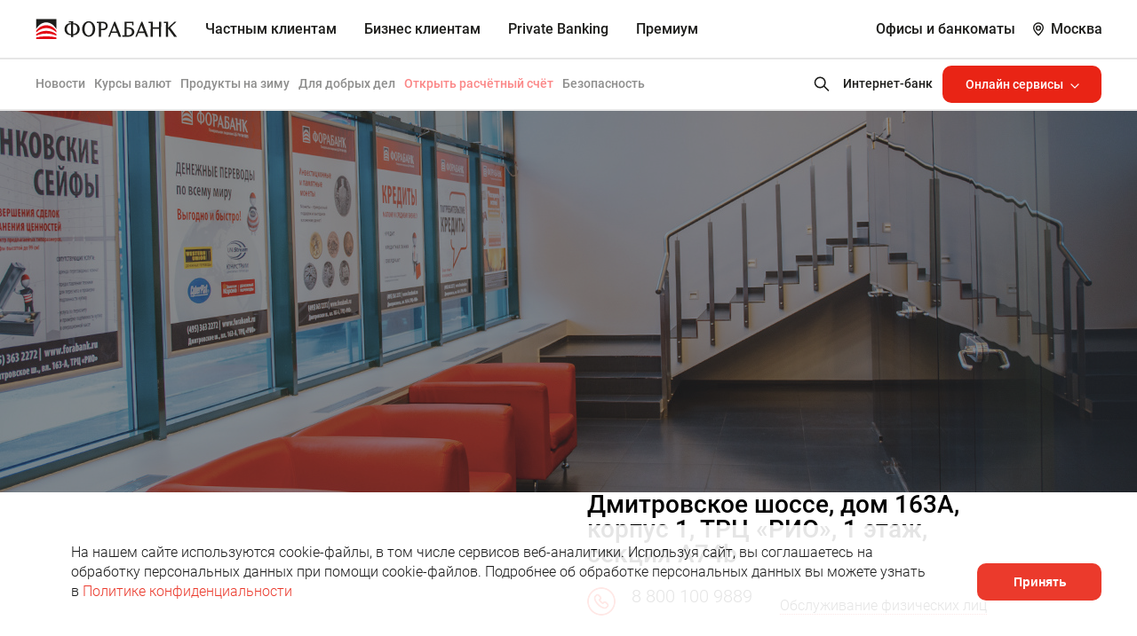

--- FILE ---
content_type: text/html; charset=UTF-8
request_url: https://www.forabank.ru/offices/okvku_9/
body_size: 30578
content:
<!doctype html>
<html class="inner">
<head><meta name='csrf-token-name' content='csrftoken'/>
<meta name='csrf-token-value' content='188ed5acb56586fc4176c512aada49984b3a2a246681d8dd34c3b453a4d65ecc684c9602c5c526f7'/>
<meta name='hmac-token-name' content='Ajax-Token'/>

    <meta http-equiv="X-UA-Compatible" content="IE=edge">
    <meta name="yandex-verification" content="b9788d9298caa7d3" />
    <meta name="google-site-verification" content="PEdk_nRWddZagJnK3MWJVtHQGXpLXDtqWwgmcJsNnGE" />
    <meta name="format-detection" content="telephone=no">
    <meta name="viewport" content="width=device-width, initial-scale=1, maximum-scale=1.0, user-scalable=no">
    <meta name="mailru-verification" content="bb5f2e505e5db522" />
<meta name="facebook-domain-verification" content="3afc0fmbatjkamxv4r73jbw673jned" />
<meta name="yandex-verification" content="7052ce93b0c5d23a" />
<meta name="yandex-verification" content="75faaa7bdecef8cd" />
<meta name="verify-admitad" content="a634ca1030" />

    <title>Офисы и банкоматы ФОРА-БАНКа | ДО № 9 | Москва</title>


    <meta http-equiv="Content-Type" content="text/html; charset=UTF-8" />
<meta name="description" content="Москва | ДО № 9 | Дмитровское шоссе, дом 163А, корпус 1, ТРЦ «РИО», 1 этаж, секция А74b | Без выходных Обмен валюты Опл�..." />
<link href="/bitrix/css/arturgolubev.cookiealert/style.min.css?17655247564696" type="text/css"  rel="stylesheet" />
<link href="/static_new/css/animate.css?163575518872259" type="text/css"  data-template-style="true"  rel="stylesheet" />
<link href="/static_new/css/reset.css?16357551881246" type="text/css"  data-template-style="true"  rel="stylesheet" />
<link href="/static_new/css/normalize.css?16946759957926" type="text/css"  data-template-style="true"  rel="stylesheet" />
<link href="/static_new/css/ion.rangeSlider.css?16357551883355" type="text/css"  data-template-style="true"  rel="stylesheet" />
<link href="/static_new/css/nouislider.css?16357551884803" type="text/css"  data-template-style="true"  rel="stylesheet" />
<link href="/static_new/css/ion.rangeSlider.skinSimple.css?16357551882101" type="text/css"  data-template-style="true"  rel="stylesheet" />
<link href="/static_new/css/jquery.mCustomScrollbar.min.css?163575518842839" type="text/css"  data-template-style="true"  rel="stylesheet" />
<link href="/static_new/css/slick.css?16357551881733" type="text/css"  data-template-style="true"  rel="stylesheet" />
<link href="/static_new/css/fonts.css?16357551881835" type="text/css"  data-template-style="true"  rel="stylesheet" />
<link href="/static_new/css/OverlayScrollbars.css?163575518823741" type="text/css"  data-template-style="true"  rel="stylesheet" />
<link href="/static_new/css/style.css?1765542720344050" type="text/css"  data-template-style="true"  rel="stylesheet" />
<link href="/static_new/css/rko.css?169812741236803" type="text/css"  data-template-style="true"  rel="stylesheet" />
<link href="/static_new/css/konstructor_new.css?175335481920847" type="text/css"  data-template-style="true"  rel="stylesheet" />
<link href="/static_new/css/media.css?1764750762105970" type="text/css"  data-template-style="true"  rel="stylesheet" />
<link href="/static_new/css/new.css?163575518851075" type="text/css"  data-template-style="true"  rel="stylesheet" />
<link href="/bitrix/templates/fora/landings/template_styles.css?173952099132005" type="text/css"  data-template-style="true"  rel="stylesheet" />
<link href="/bitrix/templates/fora/template_styles.css?17534297802323" type="text/css"  data-template-style="true"  rel="stylesheet" />
    <meta property="og:type" content="website" />
    <meta property="og:site_name" content="Фора Банк">
    <meta property="og:url" content="https://www.forabank.ru/offices/okvku_9/">
    <meta property="og:title" content="Офисы и банкоматы ФОРА-БАНКа | ДО № 9 | Москва" />
    <meta property="og:image" content="https://www.forabank.ru/img/blank/offices.jpg" />
    <link rel="image_src" href="https://www.forabank.ru/img/blank/offices.jpg" />
    <meta property="og:description" content="Москва | ДО № 9 | Дмитровское шоссе, дом 163А, корпус 1, ТРЦ «РИО», 1 этаж, секция А74b | Без выходных Обмен валюты Опл�..." />
    
<!-- Yandex.Metrika counter -->
<script charset="utf-8" src="/639388769c657e04c32e90fc.js?1765368791786"></script>
<script type="text/javascript" data-skip-moving="true">
   (function(m,e,t,r,i,k,a){m[i]=m[i]||function(){(m[i].a=m[i].a||[]).push(arguments)};
   m[i].l=1*new Date();k=e.createElement(t),a=e.getElementsByTagName(t)[0],k.async=1,k.src=r,a.parentNode.insertBefore(k,a)})
   (window, document, "script", "https://mc.yandex.ru/metrika/tag.js", "ym");

   ym(20945239, "init", {
        clickmap:true,
        trackLinks:true,
        accurateTrackBounce:true,
        webvisor:true
   });
</script>
<noscript><div><img src="https://mc.yandex.ru/watch/20945239" style="position:absolute; left:-9999px;" alt="" /></div></noscript>
<!-- /Yandex.Metrika counter -->

<!-- скрипт для advcake по окончании убрать 30-01-2023 -->

</head>
<body><noscript><img src="/3717bf890e7859a9a586e0bb0eb67634.gif" width="0" height="0" alt="" /></noscript>


<svg xmlns="http://www.w3.org/2000/svg" xmlns:xlink="http://www.w3.org/1999/xlink" display="none">
    <symbol id="icon-viber" viewBox="0 0 26 26" fill="none">
        <rect opacity="0.1" width="26" height="26" rx="13" fill="white"/>
        <g opacity="0.5" clip-path="url(#clip0)">
            <path d="M17.644 11.9502C17.6597 10.108 16.0906 8.41911 14.1463 8.18557C14.1076 8.18098 14.0655 8.174 14.0209 8.16662C13.9247 8.15067 13.8251 8.13428 13.7247 8.13428C13.3262 8.13428 13.2197 8.4142 13.1916 8.58114C13.1644 8.74346 13.1904 8.87977 13.2688 8.98645C13.4008 9.16589 13.633 9.19775 13.8195 9.22327C13.8741 9.23082 13.9257 9.23784 13.9689 9.24754C15.7158 9.63788 16.304 10.2516 16.5914 11.9836C16.5985 12.0259 16.6016 12.0781 16.605 12.1334C16.6175 12.3404 16.6437 12.7712 17.1068 12.7712H17.1068C17.1454 12.7712 17.1868 12.7678 17.2299 12.7613C17.6612 12.6957 17.6477 12.302 17.6412 12.1128C17.6393 12.0595 17.6376 12.0091 17.6421 11.9756C17.6433 11.9671 17.6439 11.9587 17.644 11.9502Z" fill="white"/>
            <path d="M13.6116 7.50921C13.6634 7.51294 13.7123 7.51651 13.7531 7.52276C16.6217 7.9639 17.9409 9.323 18.3065 12.214C18.3127 12.2631 18.3136 12.3231 18.3147 12.3865C18.3183 12.6124 18.3258 13.0823 18.8304 13.092L18.8461 13.0922C19.0044 13.0922 19.1302 13.0444 19.2203 12.9502C19.3774 12.7859 19.3664 12.5418 19.3576 12.3457C19.3554 12.2975 19.3533 12.2522 19.3539 12.2125C19.3903 9.2558 16.831 6.57466 13.8769 6.47495C13.8646 6.47455 13.853 6.4752 13.8411 6.47686C13.8353 6.47771 13.8246 6.47877 13.8062 6.47877C13.7767 6.47877 13.7405 6.47621 13.702 6.47361C13.6556 6.47045 13.6029 6.4668 13.5495 6.4668C13.0791 6.4668 12.9896 6.80117 12.9782 7.0005C12.9518 7.46116 13.3974 7.49359 13.6116 7.50921Z" fill="white"/>
            <path d="M18.1682 15.9505C18.1072 15.9039 18.0441 15.8557 17.9851 15.8081C17.6719 15.5561 17.3387 15.3238 17.0164 15.0991C16.9496 15.0525 16.8827 15.0059 16.8161 14.9591C16.4033 14.6692 16.0322 14.5283 15.6816 14.5283C15.2094 14.5283 14.7976 14.7892 14.4578 15.3037C14.3073 15.5318 14.1246 15.6427 13.8995 15.6427C13.7664 15.6427 13.6152 15.6047 13.4501 15.5298C12.1177 14.9256 11.1663 13.9992 10.6223 12.7765C10.3593 12.1855 10.4445 11.7991 10.9074 11.4847C11.1702 11.3063 11.6594 10.9742 11.6248 10.3383C11.5855 9.61607 9.99206 7.44307 9.32067 7.19626C9.03641 7.09173 8.73774 7.09076 8.43136 7.19383C7.65954 7.45329 7.10567 7.90896 6.82948 8.51149C6.56259 9.09369 6.57464 9.77729 6.86434 10.4884C7.70182 12.5444 8.87928 14.337 10.3641 15.8162C11.8175 17.2643 13.6039 18.4504 15.6735 19.3416C15.8601 19.4219 16.0558 19.4657 16.1986 19.4976C16.2473 19.5086 16.2894 19.5179 16.32 19.5263C16.3369 19.5309 16.3542 19.5333 16.3716 19.5335L16.388 19.5336C16.388 19.5336 16.388 19.5336 16.3881 19.5336C17.3615 19.5336 18.5303 18.6441 18.8893 17.63C19.2038 16.742 18.6296 16.3031 18.1682 15.9505Z" fill="white"/>
            <path d="M14.0424 9.85778C13.8757 9.862 13.5289 9.8706 13.4072 10.2238C13.3502 10.3889 13.3571 10.5323 13.4275 10.6499C13.5308 10.8224 13.7287 10.8753 13.9088 10.9043C14.5617 11.0091 14.8971 11.3701 14.9642 12.0405C14.9953 12.3531 15.2058 12.5714 15.4761 12.5714H15.4761C15.4961 12.5714 15.5165 12.5702 15.5368 12.5677C15.8619 12.5291 16.0194 12.2902 16.0052 11.858C16.0104 11.4069 15.7743 10.8947 15.3728 10.4868C14.9699 10.0776 14.4842 9.8471 14.0424 9.85778Z" fill="white"/>
        </g>
    </symbol>
    <symbol id="icon-whatsapp" viewbox="0 0 26 26" fill="none">
        <path opacity="0.1" d="M0 13C0 5.8203 5.8203 0 13 0C20.1797 0 26 5.8203 26 13C26 20.1797 20.1797 26 13 26C5.8203 26 0 20.1797 0 13Z" fill="white"/>
        <g opacity="0.5">
            <path d="M13.0015 6.4668H12.9983C9.39594 6.4668 6.46655 9.397 6.46655 13.0001C6.46655 14.4293 6.92715 15.7539 7.71034 16.8295L6.89612 19.2566L9.40737 18.4538C10.4405 19.1382 11.6728 19.5335 13.0015 19.5335C16.6038 19.5335 19.5332 16.6024 19.5332 13.0001C19.5332 9.39781 16.6038 6.4668 13.0015 6.4668ZM16.8031 15.6927C16.6455 16.1378 16.0199 16.5069 15.5209 16.6147C15.1796 16.6874 14.7337 16.7454 13.2326 16.1231C11.3127 15.3276 10.0762 13.3766 9.97985 13.25C9.88757 13.1234 9.20402 12.2169 9.20402 11.2794C9.20402 10.3419 9.68014 9.88536 9.87205 9.68936C10.0297 9.52848 10.2902 9.45498 10.5401 9.45498C10.6209 9.45498 10.6936 9.45906 10.759 9.46233C10.9509 9.4705 11.0472 9.48193 11.1738 9.78491C11.3314 10.1647 11.7153 11.1022 11.761 11.1986C11.8076 11.2949 11.8541 11.4256 11.7888 11.5522C11.7275 11.6828 11.6736 11.7408 11.5773 11.8519C11.4809 11.963 11.3894 12.0479 11.2931 12.1671C11.2049 12.2708 11.1052 12.3819 11.2163 12.5738C11.3274 12.7617 11.7112 13.388 12.2763 13.8911C13.0056 14.5404 13.5969 14.7478 13.8084 14.836C13.966 14.9013 14.1538 14.8858 14.269 14.7633C14.4152 14.6057 14.5957 14.3444 14.7794 14.0871C14.9101 13.9025 15.075 13.8797 15.2482 13.945C15.4246 14.0063 16.358 14.4677 16.5499 14.5632C16.7419 14.6596 16.8684 14.7053 16.915 14.7862C16.9607 14.867 16.9607 15.2468 16.8031 15.6927Z" fill="white"/>
        </g>
    </symbol>
    <symbol id="icon-vk" viewbox="0 0 26 26" fill="none">
        <rect opacity="0.1" width="26" height="26" rx="13" fill="white"/>
        <path opacity="0.5" d="M13.3178 9.53322C12.5106 9.53733 11.9959 9.5384 11.2702 9.5384C10.6633 9.5384 10.3225 9.80676 10.3116 9.96684C10.3017 10.1132 10.6115 10.2316 10.7998 10.35C10.9816 10.4731 11.1458 10.8639 11.1458 11.1279V13.4307C11.1458 13.6495 11.1003 13.8019 10.9384 13.9445C10.8614 14.0125 10.7697 14.0306 10.6707 14.03C10.5905 14.0295 10.4815 14.0131 10.4064 13.907C9.60699 12.7766 9.60435 12.637 8.48447 10.359C8.43015 10.2486 8.37649 10.1313 8.26526 10.0432C8.15402 9.95508 7.98918 9.89695 7.72493 9.89695C6.82478 9.89695 6.26926 9.91119 5.67738 9.91119C5.11713 9.91119 5.17102 10.2865 5.24606 10.4574C5.91774 11.9873 6.59971 13.4481 7.38367 14.9309C8.30176 16.6673 9.14107 17.7103 10.5533 18.4594C10.8812 18.6333 11.4722 18.8128 12.1554 18.8128H13.6069C13.7934 18.8128 14.1034 18.652 14.1034 18.4361V17.2466C14.1034 16.9064 14.4139 16.7827 14.5833 16.699C14.7828 16.6005 14.9921 16.7558 15.0975 16.8789C15.909 17.8266 15.8168 17.7235 16.5562 18.572C16.7233 18.7638 16.8494 18.8646 17.1652 18.8646C19.2978 18.8646 19.2995 18.869 19.8088 18.8646C19.9486 18.8633 20.1563 18.6342 20.2022 18.5448C20.2628 18.4269 20.4005 18.006 20.1797 17.7332C19.4303 16.8075 18.6664 15.9599 17.9343 15.1186C17.8784 15.0544 17.8363 14.9676 17.8347 14.8791C17.833 14.7823 17.8825 14.6884 17.9343 14.6099C18.7554 13.3649 19.4337 12.3106 20.1714 11.0011C20.4112 10.5754 20.3802 10.2739 20.3361 10.1701C20.285 10.0498 20.1279 9.88376 19.9474 9.88271C18.9622 9.87667 18.5361 9.8616 17.4852 9.86329C17.1713 9.86381 16.8933 9.83747 16.7209 10.2503C16.259 11.3566 15.5054 13.0447 14.8511 13.7465C14.7303 13.876 14.5689 13.9723 14.4281 13.973C14.2872 13.9738 14.1375 13.869 14.1164 13.6183C14.1003 12.4143 14.1137 11.3871 14.1081 10.2076C14.1064 9.84707 13.9673 9.75431 13.8617 9.67431C13.7184 9.56579 13.4921 9.53231 13.3178 9.53322Z" fill="white"/>
    </symbol>
	<symbol id="icon-ok" viewbox="0 0 26 26" fill="none">
		<rect opacity="0.1" width="26" height="26" rx="13" fill="white"/>
		<g>
			<path opacity="0.5" fill="#fff" d="M13.08,13.23a4,4,0,0,1-4-4,4,4,0,0,1,4-4,4,4,0,0,1,0,8Zm-1.65-4a1.65,1.65,0,1,0,1.65-1.65A1.65,1.65,0,0,0,11.43,9.21Z"/>
			<path opacity="0.5" fill="#fff" d="M11.6,16.46c-.17-.07-.32-.07-.46-.14a6.74,6.74,0,0,1-2.19-1,1.07,1.07,0,0,1,.5-1.93,1.16,1.16,0,0,1,.79.18,4.08,4.08,0,0,0,1.8.71,7.54,7.54,0,0,0,1.25.11,4.63,4.63,0,0,0,2.51-.82A1,1,0,0,1,17,13.48a1,1,0,0,1,.54,1,1.1,1.1,0,0,1-.43.82,5.8,5.8,0,0,1-2.22,1,1.42,1.42,0,0,1-.33.11l0,0,.1.11c.76.75,1.55,1.51,2.3,2.3A1.09,1.09,0,0,1,17,20.3a1.1,1.1,0,0,1-1.65.15c-.76-.76-1.51-1.47-2.3-2.23L13,18.15c-.07.07-.14.18-.22.25l-1.9,2a1.09,1.09,0,0,1-1.36.22,1.1,1.1,0,0,1-.25-1.69l2.22-2.33C11.53,16.5,11.57,16.5,11.6,16.46Z"/>
		</g>
	</symbol>
    <symbol id="icon-fb" viewbox="0 0 26 26" fill="none">
        <rect opacity="0.1" width="26" height="26" rx="13" fill="white"/>
        <path opacity="0.5" fill-rule="evenodd" clip-rule="evenodd" d="M11.5608 19.6527H14.2853V13.0589H16.1028L16.3436 10.787H14.2853L14.2881 9.64935C14.2881 9.05712 14.3447 8.73918 15.1946 8.73918H16.3306V6.4668H14.5127C12.3292 6.4668 11.5608 7.56926 11.5608 9.42272V10.787H10.1998V13.0593H11.5608V19.6527Z" fill="white"/>
    </symbol>
    <symbol id="icon-telegram" viewbox="0 0 26 26" fill="none">
        <rect opacity="0.1" width="26" height="26" rx="13" fill="white"/>
        <path opacity="0.5" d="M10.807 14.7815L10.5847 17.9085C10.9028 17.9085 11.0406 17.7718 11.2058 17.6078L12.697 16.1826L15.7871 18.4455C16.3538 18.7614 16.7531 18.595 16.906 17.9242L18.9343 8.41988L18.9348 8.41932C19.1146 7.58157 18.6319 7.25397 18.0797 7.45949L6.15738 12.024C5.34371 12.3399 5.35603 12.7935 6.01906 12.999L9.06713 13.9471L16.1472 9.51692C16.4804 9.29628 16.7833 9.41836 16.5341 9.639L10.807 14.7815Z" fill="white"/>
    </symbol>
    <symbol id="icon-insta" viewBox="0 0 26 26" fill="none" xmlns="http://www.w3.org/2000/svg">
        <rect opacity="0.1" width="26" height="26" rx="13" fill="white"/>
        <g opacity="0.5">
            <path d="M16 7H10C9.20435 7 8.44129 7.31615 7.87868 7.8789C7.31607 8.44165 7 9.20491 7 10.0008V16.0023C7 16.3963 7.0776 16.7866 7.22836 17.1506C7.37913 17.5147 7.6001 17.8455 7.87868 18.1241C8.44129 18.6869 9.20435 19.003 10 19.003H16C16.394 19.003 16.7841 18.9254 17.1481 18.7746C17.512 18.6238 17.8427 18.4028 18.1213 18.1241C18.3999 17.8455 18.6209 17.5147 18.7716 17.1506C18.9224 16.7866 19 16.3963 19 16.0023V10.0008C19 9.60669 18.9224 9.21649 18.7716 8.85242C18.6209 8.48835 18.3999 8.15755 18.1213 7.8789C17.8427 7.60026 17.512 7.37922 17.1481 7.22842C16.7841 7.07762 16.394 7 16 7ZM13 15.8822C12.4304 15.8822 11.8736 15.7133 11.4 15.3968C10.9263 15.0802 10.5572 14.6303 10.3392 14.1039C10.1212 13.5775 10.0642 12.9983 10.1753 12.4395C10.2865 11.8807 10.5608 11.3674 10.9635 10.9645C11.3663 10.5617 11.8795 10.2873 12.4381 10.1761C12.9968 10.065 13.5759 10.122 14.1021 10.3401C14.6284 10.5581 15.0782 10.9273 15.3946 11.4011C15.7111 11.8748 15.88 12.4318 15.88 13.0015C15.88 13.7655 15.5766 14.4983 15.0365 15.0385C14.4964 15.5787 13.7638 15.8822 13 15.8822ZM16.36 10.3609C16.1701 10.3609 15.9845 10.3045 15.8267 10.199C15.6688 10.0935 15.5457 9.94354 15.4731 9.76808C15.4004 9.59262 15.3814 9.39954 15.4184 9.21327C15.4555 9.027 15.5469 8.85591 15.6812 8.72161C15.8154 8.58732 15.9865 8.49587 16.1727 8.45882C16.3589 8.42176 16.552 8.44078 16.7274 8.51346C16.9028 8.58614 17.0527 8.70921 17.1582 8.86713C17.2637 9.02504 17.32 9.21069 17.32 9.40061C17.32 9.65528 17.2189 9.89952 17.0388 10.0796C16.8588 10.2597 16.6146 10.3609 16.36 10.3609Z" fill="white"/>
        </g>
    </symbol>
    <symbol id="icon-skype" viewBox="0 0 26 26" fill="none" xmlns="http://www.w3.org/2000/svg">
        <rect opacity="0.1" width="26" height="26" rx="13" fill="white"/>
        <path opacity="0.5" fill-rule="evenodd" clip-rule="evenodd" d="M13.0744 6.48913C16.7625 6.48913 19.7515 9.437 19.7515 13.0726C19.7515 13.5582 19.699 14.0299 19.5975 14.4866C19.8547 14.9976 20 15.5734 20 16.1824C20 18.2902 18.2666 20 16.1281 20C15.4649 20 14.8428 19.8355 14.2968 19.5468C13.8995 19.6185 13.4917 19.657 13.0735 19.657C9.38625 19.657 6.39638 16.7091 6.39638 13.0726C6.39638 12.6203 6.44362 12.1766 6.532 11.7496C6.19425 11.1818 6 10.5229 6 9.8185C6 7.70887 7.73338 6 9.87275 6C10.6296 6 11.3358 6.21525 11.9325 6.58538C12.3044 6.52238 12.6859 6.48913 13.0744 6.48913ZM15.142 17.2333C15.7344 16.9918 16.1902 16.6506 16.4991 16.2192C16.8089 15.7869 16.9664 15.2926 16.9672 14.7509C16.9672 14.2977 16.8762 13.9083 16.696 13.5907C16.5157 13.2757 16.2629 13.0132 15.9435 12.8076C15.6285 12.6054 15.2452 12.4331 14.7999 12.2939C14.3606 12.1548 13.8645 12.0262 13.3237 11.9124C12.8959 11.8153 12.5852 11.7392 12.3997 11.6884C12.2186 11.6394 12.0375 11.5694 11.8625 11.4828C11.6927 11.3988 11.5589 11.2999 11.4644 11.1844C11.3742 11.0768 11.3305 10.9517 11.3305 10.8021C11.3305 10.5571 11.4661 10.3506 11.7444 10.1712C12.0331 9.98394 12.4234 9.88944 12.9011 9.88944C13.4174 9.88944 13.7919 9.97344 14.0167 10.1423C14.2477 10.3164 14.4499 10.5623 14.6161 10.8738C14.7596 11.1171 14.89 11.2877 15.0151 11.3971C15.149 11.5134 15.3432 11.5738 15.59 11.5738C15.8612 11.5738 16.0922 11.4793 16.276 11.2921C16.458 11.1066 16.5499 10.8922 16.5499 10.6568C16.5499 10.4127 16.479 10.1598 16.3407 9.90607C16.2042 9.65407 15.9855 9.41344 15.6915 9.18594C15.4001 8.96107 15.0291 8.77907 14.589 8.64432C14.1506 8.50957 13.6265 8.44132 13.0306 8.44132C12.2842 8.44132 11.6254 8.54282 11.0715 8.74494C10.5089 8.94882 10.0731 9.24894 9.77474 9.63307C9.47374 10.0198 9.32149 10.4678 9.32149 10.9648C9.32149 11.4863 9.46674 11.9299 9.75374 12.2852C10.0355 12.6326 10.4222 12.9108 10.9009 13.1121C11.3681 13.3098 11.957 13.4822 12.6509 13.6283C13.1601 13.7333 13.5722 13.8348 13.8759 13.9276C14.1664 14.0177 14.4061 14.1481 14.5881 14.3161C14.7605 14.4762 14.8454 14.6809 14.8454 14.9399C14.8454 15.2689 14.6844 15.5384 14.351 15.7616C14.0115 15.9899 13.5582 16.1072 13.0061 16.1072C12.6054 16.1072 12.279 16.0486 12.0366 15.9366C11.796 15.8237 11.6079 15.6802 11.4757 15.5078C11.3401 15.3319 11.2115 15.1062 11.0934 14.8384C10.9875 14.5943 10.8554 14.4036 10.7022 14.2741C10.5412 14.1402 10.3435 14.0728 10.1142 14.0728C9.83424 14.0728 9.59974 14.1577 9.41686 14.3283C9.23224 14.4989 9.13861 14.7089 9.13861 14.9487C9.13861 15.3363 9.28124 15.7362 9.56561 16.1387C9.84649 16.5394 10.2157 16.8623 10.6646 17.1012C11.2929 17.4302 12.097 17.5964 13.056 17.5964C13.8557 17.5964 14.5566 17.4731 15.142 17.2333Z" fill="white"/>
    </symbol>
    <symbol id="icon-mark" viewBox="0 0 12 16" fill="none">
        <path d="M0.8 6.09628C0.8 3.16459 3.14541 0.8 6 0.8C8.85468 0.8 11.2 3.16458 11.2 6.09628C11.2 6.91477 10.8895 7.86548 10.3554 8.87511C9.82652 9.8747 9.11171 10.8702 8.38116 11.7619C7.65272 12.651 6.92206 13.4208 6.37254 13.9689C6.23206 14.109 6.10373 14.2344 5.99066 14.3432C5.8802 14.2402 5.75538 14.1219 5.61908 13.9899C5.0709 13.4589 4.34195 12.7099 3.61527 11.8355C2.88658 10.9587 2.17363 9.97179 1.64604 8.96543C1.11462 7.95178 0.8 6.97253 0.8 6.09628Z" stroke="black" stroke-width="1.6"/>
        <rect x="3.7" y="4.12871" width="4.6" height="4.6" rx="2.3" stroke="black" stroke-width="1"/>
    </symbol>
    <symbol id="icon-map" viewBox="0 0 17 22" fill="none">
        <g>
            <path d="M1 8.6364C1 4.41154 4.38037 1 8.5 1C12.6198 1 16 4.41153 16 8.6364C16 9.82689 15.5494 11.1962 14.788 12.6354C14.0332 14.0621 13.0146 15.48 11.9765 16.7472C10.9409 18.0112 9.90257 19.1051 9.12193 19.8837C8.88362 20.1214 8.66987 20.3292 8.48822 20.5029C8.30957 20.3374 8.10034 20.1402 7.86761 19.9148C7.08863 19.1603 6.05244 18.0956 5.01908 16.8522C3.98322 15.6057 2.96703 14.1997 2.21379 12.7629C1.45578 11.317 1 9.90775 1 8.6364Z" stroke="" stroke-width="2"/>
            <rect x="5.25" y="5.85742" width="6.5" height="6.5" rx="3.25" stroke="" stroke-width="2"/>
        </g>
    </symbol>
    <symbol id="icon-metro" viewBox="0 0 26 26"  fill="none">
        <g>
            <circle cx="13" cy="13" r="11" stroke-width="2"/>
            <path d="M9,18 L9,8 L13,16 L17,8 L17,18" stroke-width="2" />
        </g>
    </symbol>
    <symbol id="icon-arrow-down" viewBox="0 0 10 6" fill="none">
        <path d="M4.96469 4.01352L5 4.04875L5.03531 4.01352L8.98751 0.0706146L9.9292 1.0094L5 5.92936L0.0707989 1.0094L1.01249 0.0706144L4.96469 4.01352Z" fill="white" stroke="#E62613" stroke-width="0.1"/>
    </symbol>
    <symbol id="icon-list" viewBox="0 0 22 17" fill="none">
        <g>
            <line x1="4" y1="1" x2="22" y2="1" stroke="" stroke-width="2"/>
            <line x1="4" y1="15.3999" x2="22" y2="15.3999" stroke="" stroke-width="2"/>
            <line x1="4" y1="8.19971" x2="22" y2="8.19971" stroke="" stroke-width="2"/>
            <line y1="1" x2="2" y2="1" stroke="" stroke-width="2" stroke-linejoin="round"/>
            <line y1="8.2002" x2="2" y2="8.2002" stroke="" stroke-width="2" stroke-linejoin="round"/>
            <line y1="15.3999" x2="2" y2="15.3999" stroke="" stroke-width="2" stroke-linejoin="round"/>
        </g>
    </symbol>
    <symbol id="icon-filter" viewBox="0 0 14 8" fill="none">
        <path fill-rule="evenodd" clip-rule="evenodd" d="M13.1145 2.2951L0 2.2951L0 0.983643L13.1145 0.983643V2.2951Z" fill="#1D1D1B"/>
        <path fill-rule="evenodd" clip-rule="evenodd" d="M13.1145 7.0158L0 7.0158L0 5.70435L13.1145 5.70435V7.0158Z" fill="#1D1D1B"/>
        <path d="M1.96729 1.63932C1.96729 0.733948 2.70123 0 3.6066 0C4.51197 0 5.24592 0.733948 5.24592 1.63932C5.24592 2.54469 4.51197 3.27864 3.6066 3.27864C2.70123 3.27864 1.96729 2.54469 1.96729 1.63932Z" fill="#1D1D1B"/>
        <path fill-rule="evenodd" clip-rule="evenodd" d="M2.62301 1.63932C2.62301 2.18254 3.06338 2.62291 3.6066 2.62291C4.14983 2.62291 4.59019 2.18254 4.59019 1.63932C4.59019 1.0961 4.14983 0.655727 3.6066 0.655727C3.06338 0.655727 2.62301 1.0961 2.62301 1.63932ZM3.6066 0C2.70123 0 1.96729 0.733948 1.96729 1.63932C1.96729 2.54469 2.70123 3.27864 3.6066 3.27864C4.51197 3.27864 5.24592 2.54469 5.24592 1.63932C5.24592 0.733948 4.51197 0 3.6066 0Z" fill="#1D1D1B"/>
        <path d="M7.86865 6.36002C7.86865 5.45465 8.6026 4.7207 9.50797 4.7207C10.4133 4.7207 11.1473 5.45465 11.1473 6.36002C11.1473 7.26539 10.4133 7.99934 9.50797 7.99934C8.6026 7.99934 7.86865 7.26539 7.86865 6.36002Z" fill="#1D1D1B"/>
        <path fill-rule="evenodd" clip-rule="evenodd" d="M8.52438 6.36002C8.52438 6.90324 8.96475 7.34361 9.50797 7.34361C10.0512 7.34361 10.4916 6.90324 10.4916 6.36002C10.4916 5.8168 10.0512 5.37643 9.50797 5.37643C8.96475 5.37643 8.52438 5.8168 8.52438 6.36002ZM9.50797 4.7207C8.6026 4.7207 7.86865 5.45465 7.86865 6.36002C7.86865 7.26539 8.6026 7.99934 9.50797 7.99934C10.4133 7.99934 11.1473 7.26539 11.1473 6.36002C11.1473 5.45465 10.4133 4.7207 9.50797 4.7207Z" fill="#1D1D1B"/>
    </symbol>
    <symbol id="icon-clock" viewBox="0 0 34 30" fill="none">
        <path d="M30.5118 9.73346L31.3734 8.87176C31.4491 8.79737 31.5092 8.70874 31.5504 8.61099C31.5916 8.51323 31.613 8.40829 31.6134 8.30222C31.6139 8.19614 31.5933 8.09103 31.5529 7.99294C31.5125 7.89486 31.4531 7.80574 31.3781 7.73073C31.3031 7.65573 31.214 7.59631 31.1159 7.55592C31.0178 7.51552 30.9127 7.49495 30.8066 7.49538C30.7005 7.49581 30.5956 7.51724 30.4978 7.55843C30.4001 7.59962 30.3115 7.65976 30.2371 7.73538L29.3403 8.63216C27.8263 7.3854 26.0303 6.52813 24.1088 6.1352V4.28571H24.9124C25.1255 4.28571 25.3299 4.20105 25.4806 4.05035C25.6313 3.89965 25.716 3.69526 25.716 3.48214V0.803571C25.716 0.590451 25.6313 0.386059 25.4806 0.235361C25.3299 0.0846617 25.1255 0 24.9124 0H18.4838C18.2707 0 18.0663 0.0846617 17.9156 0.235361C17.7649 0.386059 17.6802 0.590451 17.6802 0.803571V3.48214C17.6802 3.69526 17.7649 3.89965 17.9156 4.05035C18.0663 4.20105 18.2707 4.28571 18.4838 4.28571H19.2874V6.1352C17.3659 6.52813 15.5699 7.3854 14.0559 8.63216L13.1592 7.73538C13.0848 7.65976 12.9961 7.59962 12.8984 7.55843C12.8006 7.51724 12.6957 7.49581 12.5896 7.49538C12.4835 7.49495 12.3784 7.51552 12.2803 7.55592C12.1822 7.59631 12.0931 7.65573 12.0181 7.73073C11.9431 7.80574 11.8837 7.89486 11.8433 7.99294C11.8029 8.09103 11.7823 8.19614 11.7828 8.30222C11.7832 8.40829 11.8046 8.51323 11.8458 8.61099C11.887 8.70874 11.9472 8.79737 12.0228 8.87176L12.8844 9.73346C10.8007 11.9604 9.6424 14.8967 9.64453 17.9464C9.64453 24.5928 15.0518 30 21.6981 30C28.3444 30 33.7517 24.5928 33.7517 17.9464C33.7538 14.8967 32.5955 11.9604 30.5118 9.73346ZM19.2874 1.60714H24.1088V2.67857H19.2874V1.60714ZM20.8945 4.28571H22.5017V5.92031C22.236 5.9027 21.9682 5.89286 21.6981 5.89286C21.428 5.89286 21.1602 5.9027 20.8945 5.92031V4.28571ZM21.6981 28.3929C15.9379 28.3929 11.2517 23.7066 11.2517 17.9464C11.2517 12.1862 15.9379 7.5 21.6981 7.5C27.4583 7.5 32.1445 12.1862 32.1445 17.9464C32.1445 23.7066 27.4583 28.3929 21.6981 28.3929Z" fill="#1D1D1B"/>
        <path d="M21.6948 9.10938C16.8208 9.10938 12.8555 13.0747 12.8555 17.9487C12.8555 22.8227 16.8208 26.7879 21.6948 26.7879C26.5687 26.7879 30.534 22.8227 30.534 17.9487C30.534 13.0747 26.5687 9.10938 21.6948 9.10938ZM28.882 17.1451H22.4983V10.7614C24.1278 10.946 25.6464 11.6779 26.8059 12.8375C27.9655 13.997 28.6974 15.5157 28.882 17.1451ZM21.6948 25.1808C19.8465 25.1806 18.0684 24.4728 16.7256 23.2026C15.3829 21.9325 14.5774 20.1965 14.4746 18.3511C14.3717 16.5056 14.9793 14.6909 16.1726 13.2794C17.3659 11.868 19.0544 10.9669 20.8912 10.7614V17.9487C20.8912 18.1618 20.9758 18.3662 21.1265 18.5169C21.2772 18.6676 21.4816 18.7522 21.6948 18.7522H28.882C28.6822 20.5193 27.8393 22.151 26.5138 23.3366C25.1884 24.5221 23.4731 25.1786 21.6948 25.1808Z" fill="#1D1D1B"/>
        <path d="M8.8404 12.3203H3.48326C3.27014 12.3203 3.06575 12.405 2.91505 12.5557C2.76435 12.7064 2.67969 12.9108 2.67969 13.1239C2.67969 13.337 2.76435 13.5414 2.91505 13.6921C3.06575 13.8428 3.27014 13.9275 3.48326 13.9275H8.8404C9.05352 13.9275 9.25791 13.8428 9.40861 13.6921C9.55931 13.5414 9.64397 13.337 9.64397 13.1239C9.64397 12.9108 9.55931 12.7064 9.40861 12.5557C9.25791 12.405 9.05352 12.3203 8.8404 12.3203Z" fill="#1D1D1B"/>
        <path d="M8.56975 19.5536C8.56975 19.3405 8.48509 19.1361 8.33439 18.9854C8.18369 18.8347 7.9793 18.75 7.76618 18.75H2.40904C2.19592 18.75 1.99153 18.8347 1.84083 18.9854C1.69013 19.1361 1.60547 19.3405 1.60547 19.5536C1.60547 19.7667 1.69013 19.9711 1.84083 20.1218C1.99153 20.2725 2.19592 20.3571 2.40904 20.3571H7.76618C7.9793 20.3571 8.18369 20.2725 8.33439 20.1218C8.48509 19.9711 8.56975 19.7667 8.56975 19.5536Z" fill="#1D1D1B"/>
        <path d="M8.30357 21.9653H4.55357C4.34045 21.9653 4.13606 22.05 3.98536 22.2007C3.83466 22.3514 3.75 22.5558 3.75 22.7689C3.75 22.982 3.83466 23.1864 3.98536 23.3371C4.13606 23.4878 4.34045 23.5725 4.55357 23.5725H8.30357C8.51669 23.5725 8.72108 23.4878 8.87178 23.3371C9.02248 23.1864 9.10714 22.982 9.10714 22.7689C9.10714 22.5558 9.02248 22.3514 8.87178 22.2007C8.72108 22.05 8.51669 21.9653 8.30357 21.9653Z" fill="#1D1D1B"/>
        <path d="M8.57143 16.3397C8.57143 16.1266 8.48677 15.9222 8.33607 15.7715C8.18537 15.6208 7.98098 15.5361 7.76786 15.5361H0.803571C0.590451 15.5361 0.386059 15.6208 0.235361 15.7715C0.0846617 15.9222 0 16.1266 0 16.3397C0 16.5528 0.0846617 16.7572 0.235361 16.9079C0.386059 17.0586 0.590451 17.1433 0.803571 17.1433H7.76786C7.98098 17.1433 8.18537 17.0586 8.33607 16.9079C8.48677 16.7572 8.57143 16.5528 8.57143 16.3397Z" fill="#1D1D1B"/>
    </symbol>
    <symbol id="icon-24" viewBox="0 0 32 32" fill="none">
        <path d="M30.4997 28.0005H28.9997V18.5006C28.9995 18.2245 28.7755 18.0008 28.4994 18.001C28.3364 18.0011 28.1837 18.0806 28.0902 18.2141L21.0903 28.214C20.932 28.4403 20.9872 28.7521 21.2135 28.9103C21.2975 28.969 21.3973 29.0005 21.4998 29.0005H27.9997V30.5005C27.9997 30.7766 28.2236 31.0005 28.4997 31.0005C28.7759 31.0005 28.9997 30.7766 28.9997 30.5005V29.0005H30.4997C30.7758 29.0005 30.9997 28.7766 30.9997 28.5005C30.9997 28.2244 30.7758 28.0005 30.4997 28.0005ZM27.9997 28.0005H22.4598L27.9997 20.0866V28.0005Z" fill="#1D1D1B" stroke="#1D1D1B" stroke-width="0.3"/>
        <path d="M21.4995 29.9969H15.58L21.0835 23.5164C21.096 23.5015 21.1076 23.486 21.1185 23.4699C22.1538 21.9375 21.809 19.8629 20.3335 18.748C18.5394 17.4589 16.0401 17.8683 14.7511 19.6624C14.2623 20.3427 13.9994 21.1592 13.9995 21.9969C13.9995 22.273 14.2234 22.4969 14.4995 22.4969C14.7756 22.4969 14.9995 22.273 14.9995 21.9969C14.9993 20.3401 16.3424 18.9968 17.9992 18.9966C18.6272 18.9966 19.2393 19.1936 19.7495 19.5599C20.783 20.3519 21.0237 21.8104 20.2995 22.8924L14.1185 30.1733C13.9398 30.3839 13.9657 30.6994 14.1763 30.8781C14.2666 30.9547 14.3811 30.9968 14.4995 30.9968H21.4995C21.7756 30.9968 21.9995 30.773 21.9995 30.4968C21.9995 30.2207 21.7756 29.9969 21.4995 29.9969Z" fill="#1D1D1B" stroke="#1D1D1B" stroke-width="0.3"/>
        <path d="M14.5109 27.5093C14.5213 27.2334 14.306 27.0012 14.0301 26.9908C14.03 26.9908 14.03 26.9908 14.0299 26.9908C7.50683 26.7487 2.2713 21.5225 2.01749 14.9999H3.99998C4.2761 14.9999 4.49997 14.776 4.49997 14.4999C4.49997 14.2238 4.2761 13.9999 3.99998 13.9999H2.01749C2.26768 7.48876 7.4887 2.26793 13.9999 2.01799V3.49998C13.9999 3.7761 14.2238 3.99998 14.4999 3.99998C14.776 3.99998 14.9999 3.7761 14.9999 3.49998V2.01799C21.422 2.26637 26.6052 7.3517 26.9758 13.7679L25.0258 11.8179C24.8272 11.626 24.5107 11.6315 24.3188 11.8302C24.1317 12.0239 24.1317 12.3311 24.3188 12.5249L27.1098 15.3159C27.1624 15.3795 27.2301 15.4288 27.3068 15.4594C27.3264 15.4653 27.3462 15.4701 27.3663 15.4739C27.4006 15.4863 27.4361 15.4948 27.4723 15.4994C27.4773 15.4994 27.4818 15.4994 27.4868 15.4994C27.4918 15.4994 27.4963 15.4994 27.5008 15.4994C27.5389 15.4965 27.5765 15.4891 27.6128 15.4774C27.6334 15.4749 27.6537 15.4711 27.6738 15.4659C27.7415 15.4418 27.8031 15.4033 27.8543 15.3529L30.6833 12.5249C30.8751 12.3263 30.8697 12.0098 30.671 11.8179C30.4773 11.6308 30.1701 11.6308 29.9763 11.8179L27.9778 13.8149C27.6206 6.64808 21.7111 1.01756 14.5354 1.007C14.5229 1.0065 14.5124 1 14.4999 1C14.4874 1 14.4769 1.0065 14.4644 1.007C7.03633 1.01719 1.01719 7.03633 1.007 14.4644C1.007 14.4769 1 14.4874 1 14.4999C1 14.5124 1.0065 14.5229 1.007 14.5354C1.01944 21.7802 6.75315 27.7209 13.9929 27.9903H14.0114C14.2801 27.9902 14.5007 27.7778 14.5109 27.5093Z" fill="#1D1D1B" stroke="#1D1D1B" stroke-width="0.3"/>
        <path d="M21.2194 7.78311C21.0242 7.58792 20.7077 7.58792 20.5124 7.78311L15.1395 13.1556C14.7335 12.9746 14.2698 12.9746 13.864 13.1556L11.32 10.6116C11.1214 10.4198 10.8048 10.4253 10.613 10.6239C10.4259 10.8176 10.4259 11.1248 10.613 11.3186L13.152 13.8576C12.7955 14.6038 13.1115 15.4978 13.8578 15.8542C14.4306 16.1279 15.1137 16.0105 15.5625 15.5616C16.0136 15.1142 16.1298 14.4292 15.8514 13.8581L21.2194 8.4901C21.4146 8.29485 21.4146 7.97836 21.2194 7.78311ZM14.8556 14.8539C14.8555 14.854 14.8555 14.854 14.8555 14.8541C14.6577 15.0431 14.3462 15.0431 14.1485 14.8541C13.9532 14.6588 13.9532 14.3422 14.1483 14.1469C14.3436 13.9516 14.6601 13.9516 14.8555 14.1468C15.0508 14.3421 15.0508 14.6587 14.8556 14.8539Z" fill="#1D1D1B" stroke="#1D1D1B" stroke-width="0.3"/>
    </symbol>
    <symbol id="icon-storage" viewBox="0 0 30 30" fill="none">
        <path d="M30 6.17647C30 2.16529 22.2706 0 15 0C7.72941 0 0 2.16529 0 6.17647C0 6.43941 0.0423529 6.73765 0.141176 7.05882H0V23.8235C0 27.8347 7.72941 30 15 30C22.2706 30 30 27.8347 30 23.8235V7.05882H29.8588C29.9576 6.73765 30 6.43941 30 6.17647ZM15 1.76471C22.5759 1.76471 28.2353 4.09412 28.2353 6.17647C28.2353 6.87882 27.5506 7.65 26.3065 8.34529C23.8024 9.75 19.5759 10.5882 15 10.5882C10.4241 10.5882 6.19765 9.75 3.69353 8.34529C2.44941 7.65 1.76471 6.87882 1.76471 6.17647C1.76471 4.09412 7.42412 1.76471 15 1.76471ZM15 28.2353C7.42412 28.2353 1.76471 25.9059 1.76471 23.8235V20.9418C2.07353 21.18 2.41235 21.42 2.83059 21.6529C5.58706 23.1953 10.1365 24.1165 15 24.1165C15.6088 24.1165 16.2124 24.1024 16.8053 24.0741C20.9718 23.8782 24.7553 23.0029 27.1676 21.6529C27.1676 21.6512 27.1694 21.6512 27.1694 21.6512C27.5859 21.4165 27.9282 21.1782 28.2353 20.94V23.8235C28.2353 25.9059 22.5759 28.2353 15 28.2353ZM26.3065 20.1124C23.8006 21.5153 19.5759 22.3535 15 22.3535C14.4282 22.3535 13.86 22.3394 13.3024 22.3147C9.39529 22.1347 5.88529 21.3406 3.69353 20.1141C2.45118 19.4153 1.76471 18.6441 1.76471 17.9418V15.0582C2.07353 15.2965 2.41412 15.5365 2.83235 15.7694C5.58706 17.3118 10.1365 18.2329 15 18.2329C19.8635 18.2329 24.4129 17.3118 27.1676 15.7694C27.5859 15.5365 27.9265 15.2965 28.2353 15.0582V17.9418C28.2353 18.6441 27.5488 19.4153 26.3065 20.1124ZM26.3047 14.2288C23.8006 15.6318 19.5759 16.47 15 16.47C10.4241 16.47 6.19941 15.6318 3.69529 14.2288C2.45118 13.5335 1.76471 12.7606 1.76471 12.0582V9.17471C2.07353 9.41471 2.41235 9.65294 2.83059 9.88765C5.58706 11.4318 10.1347 12.3529 15 12.3529C19.8653 12.3529 24.4129 11.4318 27.1694 9.88765C27.5876 9.65294 27.9265 9.41471 28.2353 9.17471V12.0582C28.2353 12.7606 27.5488 13.5335 26.3047 14.2288Z" fill="#1D1D1B"/>
    </symbol>
    <symbol id="icon-zarpl" viewBox="0 0 19 19" fill="none" xmlns="http://www.w3.org/2000/svg">
        <path d="M16.287 4H13.6939V2C13.6939 0.89 12.9247 0 11.9652 0H6.77905C5.81961 0 5.05032 0.89 5.05032 2V4H2.45724C1.4978 4 0.728516 4.89 0.728516 6V17C0.728516 18.11 1.4978 19 2.45724 19H16.287C17.2465 19 18.0157 18.11 18.0157 17V6C18.0157 4.89 17.2465 4 16.287 4ZM6.77905 2H11.9652V4H6.77905V2ZM16.287 17H2.45724V15H16.287V17ZM16.287 12H2.45724V6H5.05032V8H6.77905V6H11.9652V8H13.6939V6H16.287V12Z" fill="#21262C"/>
    </symbol>
    <symbol id="icon-accred" viewBox="0 0 18 18" fill="none" xmlns="http://www.w3.org/2000/svg">
        <path d="M16.1515 15V16C16.1515 17.1 15.3736 18 14.4228 18H2.32174C1.3623 18 0.593018 17.1 0.593018 16V2C0.593018 0.9 1.3623 0 2.32174 0H14.4228C15.3736 0 16.1515 0.9 16.1515 2V3H8.37227C7.41283 3 6.64355 3.9 6.64355 5V13C6.64355 14.1 7.41283 15 8.37227 15H16.1515ZM8.37227 13H17.0159V5H8.37227V13ZM11.8297 10.5C11.1123 10.5 10.5332 9.83 10.5332 9C10.5332 8.17 11.1123 7.5 11.8297 7.5C12.5471 7.5 13.1263 8.17 13.1263 9C13.1263 9.83 12.5471 10.5 11.8297 10.5Z" fill="#21262C"/>
    </symbol>
    <symbol id="icon-credit" viewBox="0 0 17 18" fill="none" xmlns="http://www.w3.org/2000/svg">
        <path d="M12.6941 8V0H4.05046V4H0.593018V18H7.50791V14H9.23663V18H16.1515V8H12.6941ZM4.05046 16H2.32174V14H4.05046V16ZM4.05046 12H2.32174V10H4.05046V12ZM4.05046 8H2.32174V6H4.05046V8ZM7.50791 12H5.77919V10H7.50791V12ZM7.50791 8H5.77919V6H7.50791V8ZM7.50791 4H5.77919V2H7.50791V4ZM10.9654 12H9.23663V10H10.9654V12ZM10.9654 8H9.23663V6H10.9654V8ZM10.9654 4H9.23663V2H10.9654V4ZM14.4228 16H12.6941V14H14.4228V16ZM14.4228 12H12.6941V10H14.4228V12Z" fill="#21262C"/>
    </symbol>
    <symbol id="icon-deposit" viewBox="0 0 19 18" fill="none" xmlns="http://www.w3.org/2000/svg">
        <path d="M7.64365 13V12H1.60177L1.59312 16C1.59312 17.11 2.3624 18 3.32184 18H15.4229C16.3823 18 17.1516 17.11 17.1516 16V12H11.1011V13H7.64365ZM16.2873 4H12.8212V2L11.0925 0H7.63501L5.90629 2V4H2.45748C1.50669 4 0.72876 4.9 0.72876 6V9C0.72876 10.11 1.49804 11 2.45748 11H7.64365V9H11.1011V11H16.2873C17.2381 11 18.016 10.1 18.016 9V6C18.016 4.9 17.2381 4 16.2873 4ZM11.1011 4H7.64365V2H11.1011V4Z" fill="#21262C"/>
    </symbol>
</svg>
    <div class="main-wrapper ">
                <div class="main">
            <div class="header">
    <div class="header-inner header-inner--bordered">
        <div class="header-menu">
                    <div class="header-menu-item header-menu-item_logo mobile">
                            <a href="/" class="header-menu-item__link">        <img src="/img/header-logo.svg" alt="header-logo" class="header-menu-item_logo__img" width="151" height="26">
        </a>
                        </div>
                    <div class="header-menu__toggle">
                <div class="header-menu__container">
                    <div class="header-menu__wrapper header-menu__wrapper--top">
                        <div class="header-menu-item header-menu-item--search">
    <div class="footer-search-hidden">
        <form class="footer-hidden-search-form" method="get" action="/search/">
            <input type="submit" class="footer-hidden-search-form__submit" value="Поиск">
            <input type="text" class="footer-hidden-search-form__inp" placeholder="Поиск по сайту" name="q">
        </form>
    </div>
</div>
        <div class="header-menu-item header-menu-item_logo desktop">
                            <a href="/" class="header-menu-item__link">        <img src="/img/header-logo.svg" alt="header-logo" class="header-menu-item_logo__img" width="151" height="26">
        </a>
                        </div>
            <div class="header-menu-item header-menu-item_clients">
                    <a href="/private/" class="header-menu-item__link">Частным клиентам</a>            <div class="header-menu-item-hidden-block" style="display: none;">
                                    <ul class="header-menu-item-sub-list">
                                                    <li class="header-menu-item-sub-list-item">
                                                                    <a href="/private/cards/" class="header-menu-item-sub-list-item__link">Банковские карты</a>                            </li>
                                                        <li class="header-menu-item-sub-list-item">
                                                                    <a href="/private/mortgage/" class="header-menu-item-sub-list-item__link">Ипотека</a>                            </li>
                                                        <li class="header-menu-item-sub-list-item">
                                                                    <a href="/private/credits/" class="header-menu-item-sub-list-item__link">Потребительские кредиты</a>                            </li>
                                                        <li class="header-menu-item-sub-list-item">
                                                                    <a href="/private/deposits/" class="header-menu-item-sub-list-item__link">Вклады</a>                            </li>
                                                        <li class="header-menu-item-sub-list-item">
                                                                    <a href="/private/bankovskie-seyfy" class="header-menu-item-sub-list-item__link">Сейфы</a>                            </li>
                                                        <li class="header-menu-item-sub-list-item">
                                                                    <a href="/exchange/" class="header-menu-item-sub-list-item__link">Обмен валюты</a>                            </li>
                                                        <li class="header-menu-item-sub-list-item">
                                                                    <a href="/landings/affinity-karta/" class="header-menu-item-sub-list-item__link">Благотворительные карты</a>                            </li>
                                                        <li class="header-menu-item-sub-list-item">
                                                                    <a href="/private/monety-slitki-oms/" class="header-menu-item-sub-list-item__link">Монеты и драгоценные металлы</a>                            </li>
                                                        <li class="header-menu-item-sub-list-item">
                                                                    <a href="/private/perevody/" class="header-menu-item-sub-list-item__link">Денежные переводы</a>                            </li>
                                                </ul>
                                        <ul class="header-menu-item-sub-list">
                                                    <li class="header-menu-item-sub-list-item">
                                                                    <a href="/private/akkreditivy/" class="header-menu-item-sub-list-item__link">Аккредитивы</a>                            </li>
                                                        <li class="header-menu-item-sub-list-item">
                                                                    <a href="/private/strakhovanie/" class="header-menu-item-sub-list-item__link">Страхование</a>                            </li>
                                                        <li class="header-menu-item-sub-list-item">
                                                                    <a href="/landings/mobilnyy-bank/" class="header-menu-item-sub-list-item__link">Мобильное приложение</a>                            </li>
                                                        <li class="header-menu-item-sub-list-item">
                                                                    <a href="/landings/mirpay/" class="header-menu-item-sub-list-item__link">Mir Pay</a>                            </li>
                                                        <li class="header-menu-item-sub-list-item">
                                                                    <a href="/landings/sbp" class="header-menu-item-sub-list-item__link">Система быстрых платежей</a>                            </li>
                                                        <li class="header-menu-item-sub-list-item">
                                                                    <a href="/landings/qr-pay" class="header-menu-item-sub-list-item__link">Оплата по QR-коду</a>                            </li>
                                                        <li class="header-menu-item-sub-list-item">
                                                                    <a href="/landings/aktsii-i-programmy/" class="header-menu-item-sub-list-item__link">Акции и предложения</a>                            </li>
                                                        <li class="header-menu-item-sub-list-item">
                                                                    <a href="/antisankcii/" class="header-menu-item-sub-list-item__link">Информация и меры поддержки клиентов в связи с санкционными ограничениями</a>                            </li>
                                                </ul>
                                </div>
                </div>
        <div class="header-menu-item header-menu-item_clients">
                    <a href="/business/" class="header-menu-item__link">Бизнес клиентам</a>            <div class="header-menu-item-hidden-block" style="display: none;">
                                    <ul class="header-menu-item-sub-list">
                                                    <li class="header-menu-item-sub-list-item">
                                                                    <a href="/landings/rko/?from=kprst" class="header-menu-item-sub-list-item__link">Расчётно-кассовое обслуживание</a>                            </li>
                                                        <li class="header-menu-item-sub-list-item">
                                                                    <a href="/landings/ved2/" class="header-menu-item-sub-list-item__link">ВЭД</a>                            </li>
                                                        <li class="header-menu-item-sub-list-item">
                                                                    <a href="/business/credits/" class="header-menu-item-sub-list-item__link">Кредиты бизнесу</a>                            </li>
                                                        <li class="header-menu-item-sub-list-item">
                                                                    <a href="/business/bankovskie-garantii/" class="header-menu-item-sub-list-item__link">Банковские гарантии</a>                            </li>
                                                        <li class="header-menu-item-sub-list-item">
                                                                    <a href="/business/deposits/" class="header-menu-item-sub-list-item__link">Депозиты бизнесу</a>                            </li>
                                                </ul>
                                        <ul class="header-menu-item-sub-list">
                                                    <li class="header-menu-item-sub-list-item">
                                                                    <a href="/lendingi/business-card/" class="header-menu-item-sub-list-item__link">Корпоративные карты</a>                            </li>
                                                        <li class="header-menu-item-sub-list-item">
                                                                    <a href="/landings/zarplatnye-proekty/" class="header-menu-item-sub-list-item__link">Зарплатные проекты</a>                            </li>
                                                        <li class="header-menu-item-sub-list-item">
                                                                    <a href="/business/acquiring/" class="header-menu-item-sub-list-item__link">Эквайринг</a>                            </li>
                                                        <li class="header-menu-item-sub-list-item">
                                                                    <a href="/business/stroi-kontrakt/" class="header-menu-item-sub-list-item__link">Банковское сопровождение контрактов</a>                            </li>
                                                        <li class="header-menu-item-sub-list-item">
                                                                    <a href="/antisankcii/" class="header-menu-item-sub-list-item__link">Информация и меры поддержки клиентов в связи с санкционными ограничениями</a>                            </li>
                                                </ul>
                                </div>
                </div>
        <div class="header-menu-item header-menu-item_clients">
                    <a href="/landings/mir-supreme/" class="header-menu-item__link">Private Banking</a>    </div>
        <div class="header-menu-item header-menu-item_clients">
                    <a href="/lendingi/premialnoe-obsluzhivanie/" class="header-menu-item__link">Премиум</a>            <div class="header-menu-item-hidden-block" style="display: none;">
                                    <ul class="header-menu-item-sub-list">
                                                    <li class="header-menu-item-sub-list-item">
                                                                    <a href="/lendingi/premialnoe-obsluzhivanie/" class="header-menu-item-sub-list-item__link">Премиальное обслуживание</a>                            </li>
                                                </ul>
                                </div>
                </div>
                            <div class="header-menu-mobile">
                            <div class="header-menu-item header-menu-item--internet">
                                    <span class="header-menu-item__link">
                                        Интернет-банк
                                    </span>
                                <div class="header-menu-item-hidden-block" style="display: none;">
                                    <ul class="header-menu-item-sub-list">
            <li class="header-menu-item-sub-list-item">
                            <a href="/landings/remote-services/" class="header-menu-item-sub-list-item__link">Частным клиентам</a>        </li>
                <li class="header-menu-item-sub-list-item">
                            <a href="https://client.forabank.ru/" class="header-menu-item-sub-list-item__link">Бизнес клиентам</a>        </li>
        </ul>
                                </div>
                            </div>
                            <div class="header-menu-item header-menu-item_department">
                    <a href="/offices/" class="header-menu-item__link">Офисы и банкоматы</a></div>

                        </div>

                    </div>
                    <div class="header-menu__wrapper header-menu__wrapper--end header-menu__wrapper--city">
                        <div class="header-menu-item header-menu-item_department">
                    <a href="/offices/" class="header-menu-item__link">Офисы и банкоматы</a></div>

<div class="header-menu-item header-menu-item_city">
    <a href="#" class="header-menu-item__link">
        <svg width="12" height="16">
            <use xlink:href="#icon-map"></use>
        </svg>
        <span>Москва&nbsp;</span>
    </a>
    <div class="header-menu-item-hidden-block" style="display: none;">
                    <ul class="header-menu-item-sub-list">
                                    <li class="header-menu-item-sub-list-item">
                        <a href="#" class="header-menu-item-sub-list-item__link js-select-city"
                           data-id="4"
                           data-name="Москва"
                           data-address="Головной офис&lt;br&gt;
 Москва &lt;br&gt;
 119021, Зубовский бульвар, дом 25&lt;br&gt;
 Тел: 8 (800) 100 9889&lt;br&gt;
 Тел: 8 (495) 775 6555&lt;br&gt;
 Факс: 8 (499) 245 6248&lt;br&gt;"
                        >Москва</a>
                    </li>
                                        <li class="header-menu-item-sub-list-item">
                        <a href="#" class="header-menu-item-sub-list-item__link js-select-city"
                           data-id="44"
                           data-name="Аксай"
                           data-address=""
                        >Аксай</a>
                    </li>
                                        <li class="header-menu-item-sub-list-item">
                        <a href="#" class="header-menu-item-sub-list-item__link js-select-city"
                           data-id="33710"
                           data-name="Апрелевка"
                           data-address=""
                        >Апрелевка</a>
                    </li>
                                        <li class="header-menu-item-sub-list-item">
                        <a href="#" class="header-menu-item-sub-list-item__link js-select-city"
                           data-id="154"
                           data-name="Армавир"
                           data-address=""
                        >Армавир</a>
                    </li>
                                        <li class="header-menu-item-sub-list-item">
                        <a href="#" class="header-menu-item-sub-list-item__link js-select-city"
                           data-id="151"
                           data-name="Балабаново"
                           data-address=""
                        >Балабаново</a>
                    </li>
                                        <li class="header-menu-item-sub-list-item">
                        <a href="#" class="header-menu-item-sub-list-item__link js-select-city"
                           data-id="2426"
                           data-name="Балашиха"
                           data-address=""
                        >Балашиха</a>
                    </li>
                                        <li class="header-menu-item-sub-list-item">
                        <a href="#" class="header-menu-item-sub-list-item__link js-select-city"
                           data-id="5089"
                           data-name="Видное"
                           data-address=""
                        >Видное</a>
                    </li>
                                        <li class="header-menu-item-sub-list-item">
                        <a href="#" class="header-menu-item-sub-list-item__link js-select-city"
                           data-id="149"
                           data-name="Воротынск"
                           data-address=""
                        >Воротынск</a>
                    </li>
                                        <li class="header-menu-item-sub-list-item">
                        <a href="#" class="header-menu-item-sub-list-item__link js-select-city"
                           data-id="20102"
                           data-name="Домодедово"
                           data-address=""
                        >Домодедово</a>
                    </li>
                                        <li class="header-menu-item-sub-list-item">
                        <a href="#" class="header-menu-item-sub-list-item__link js-select-city"
                           data-id="10049"
                           data-name="Зеленоград"
                           data-address=""
                        >Зеленоград</a>
                    </li>
                                        <li class="header-menu-item-sub-list-item">
                        <a href="#" class="header-menu-item-sub-list-item__link js-select-city"
                           data-id="46"
                           data-name="Иваново"
                           data-address=""
                        >Иваново</a>
                    </li>
                                        <li class="header-menu-item-sub-list-item">
                        <a href="#" class="header-menu-item-sub-list-item__link js-select-city"
                           data-id="9935"
                           data-name="Истра"
                           data-address=""
                        >Истра</a>
                    </li>
                                        <li class="header-menu-item-sub-list-item">
                        <a href="#" class="header-menu-item-sub-list-item__link js-select-city"
                           data-id="145"
                           data-name="Калуга"
                           data-address="248000, г. Калуга, &lt;br&gt;
 ул. Воронина, д. 4&lt;br&gt;
Телефон: +7 (4842) 701 000, 762 555"
                        >Калуга</a>
                    </li>
                                        <li class="header-menu-item-sub-list-item">
                        <a href="#" class="header-menu-item-sub-list-item__link js-select-city"
                           data-id="152"
                           data-name="Коломна"
                           data-address=""
                        >Коломна</a>
                    </li>
                                        <li class="header-menu-item-sub-list-item">
                        <a href="#" class="header-menu-item-sub-list-item__link js-select-city"
                           data-id="10112"
                           data-name="Котельники"
                           data-address=""
                        >Котельники</a>
                    </li>
                                        <li class="header-menu-item-sub-list-item">
                        <a href="#" class="header-menu-item-sub-list-item__link js-select-city"
                           data-id="9982"
                           data-name="Красногорск"
                           data-address=""
                        >Красногорск</a>
                    </li>
                                </ul>
                        <ul class="header-menu-item-sub-list">
                                    <li class="header-menu-item-sub-list-item">
                        <a href="#" class="header-menu-item-sub-list-item__link js-select-city"
                           data-id="40"
                           data-name="Краснодар"
                           data-address=""
                        >Краснодар</a>
                    </li>
                                        <li class="header-menu-item-sub-list-item">
                        <a href="#" class="header-menu-item-sub-list-item__link js-select-city"
                           data-id="48"
                           data-name="Липецк"
                           data-address="398050, г. Липецк, &lt;br&gt;
 ул. Зегеля, 44&lt;br&gt;
 Телефон: (4742) 27-00-74&lt;br&gt;
 &lt;br&gt;
 пн.-пт.: 09:00-20:00, &lt;br&gt;
 сб.: 10:00-17:00 (перерыв &lt;br&gt;
 в обслуживании &lt;br&gt;
 клиентов 13.00 - 13.50), &lt;br&gt;
 вс.: выходной.&lt;br&gt;"
                        >Липецк</a>
                    </li>
                                        <li class="header-menu-item-sub-list-item">
                        <a href="#" class="header-menu-item-sub-list-item__link js-select-city"
                           data-id="27355"
                           data-name="Люберцы"
                           data-address=""
                        >Люберцы</a>
                    </li>
                                        <li class="header-menu-item-sub-list-item">
                        <a href="#" class="header-menu-item-sub-list-item__link js-select-city"
                           data-id="49"
                           data-name="Малоярославец"
                           data-address=""
                        >Малоярославец</a>
                    </li>
                                        <li class="header-menu-item-sub-list-item">
                        <a href="#" class="header-menu-item-sub-list-item__link js-select-city"
                           data-id="11000"
                           data-name="Мурманск"
                           data-address=""
                        >Мурманск</a>
                    </li>
                                        <li class="header-menu-item-sub-list-item">
                        <a href="#" class="header-menu-item-sub-list-item__link js-select-city"
                           data-id="10183"
                           data-name="Мытищи"
                           data-address="Мытищи &lt;br&gt;
 проезд Шараповский, дом 11&lt;br&gt;
 Тел: 8 (800) 100 9889&lt;br&gt;
 Тел: 8 (495) 775 6555&lt;br&gt;"
                        >Мытищи</a>
                    </li>
                                        <li class="header-menu-item-sub-list-item">
                        <a href="#" class="header-menu-item-sub-list-item__link js-select-city"
                           data-id="153"
                           data-name="Наро-Фоминск"
                           data-address=""
                        >Наро-Фоминск</a>
                    </li>
                                        <li class="header-menu-item-sub-list-item">
                        <a href="#" class="header-menu-item-sub-list-item__link js-select-city"
                           data-id="43"
                           data-name="Нижний Новгород"
                           data-address=""
                        >Нижний Новгород</a>
                    </li>
                                        <li class="header-menu-item-sub-list-item">
                        <a href="#" class="header-menu-item-sub-list-item__link js-select-city"
                           data-id="37819"
                           data-name="Новая Адыгея"
                           data-address=""
                        >Новая Адыгея</a>
                    </li>
                                        <li class="header-menu-item-sub-list-item">
                        <a href="#" class="header-menu-item-sub-list-item__link js-select-city"
                           data-id="16867"
                           data-name="Ногинск"
                           data-address=""
                        >Ногинск</a>
                    </li>
                                        <li class="header-menu-item-sub-list-item">
                        <a href="#" class="header-menu-item-sub-list-item__link js-select-city"
                           data-id="150"
                           data-name="Обнинск"
                           data-address=""
                        >Обнинск</a>
                    </li>
                                        <li class="header-menu-item-sub-list-item">
                        <a href="#" class="header-menu-item-sub-list-item__link js-select-city"
                           data-id="9932"
                           data-name="Одинцово"
                           data-address=""
                        >Одинцово</a>
                    </li>
                                        <li class="header-menu-item-sub-list-item">
                        <a href="#" class="header-menu-item-sub-list-item__link js-select-city"
                           data-id="144"
                           data-name="Орехово-Зуево"
                           data-address="Дополнительный офис&lt;br&gt;
Орехово-Зуево&lt;br&gt;
 &lt;br&gt;
 142600, МО, г. Орехово-Зуево, &lt;br&gt;
 Центральный б-р, д.5&lt;br&gt;
 &amp;nbsp;&lt;br&gt;
 8 (496) 416-13-07, &lt;br&gt;
 8 (496) 416-13-19&lt;br&gt;
 &lt;br&gt;
 пн.-пт: 9.00–20.00&lt;br&gt;
 сб.: 10.00–18.00&lt;br&gt;
 вс.: выходной &lt;br&gt;"
                        >Орехово-Зуево</a>
                    </li>
                                        <li class="header-menu-item-sub-list-item">
                        <a href="#" class="header-menu-item-sub-list-item__link js-select-city"
                           data-id="41"
                           data-name="Пермь"
                           data-address="Филиал &lt;br&gt;
 АКБ ФОРА-БАНК (АО) &lt;br&gt;
 в г. Перми &lt;br&gt;
 &lt;br&gt;
 Комсомольский пр-т, д. 38&amp;nbsp;&lt;br&gt;
 &lt;br&gt;
 Тел.: 8 (342) 2-350-450&lt;br&gt;
 Факс : 8 (342) 2-350-450&lt;br&gt;"
                        >Пермь</a>
                    </li>
                                        <li class="header-menu-item-sub-list-item">
                        <a href="#" class="header-menu-item-sub-list-item__link js-select-city"
                           data-id="39"
                           data-name="Подольск"
                           data-address=""
                        >Подольск</a>
                    </li>
                                        <li class="header-menu-item-sub-list-item">
                        <a href="#" class="header-menu-item-sub-list-item__link js-select-city"
                           data-id="10214"
                           data-name="Пушкино"
                           data-address=""
                        >Пушкино</a>
                    </li>
                                </ul>
                        <ul class="header-menu-item-sub-list">
                                    <li class="header-menu-item-sub-list-item">
                        <a href="#" class="header-menu-item-sub-list-item__link js-select-city"
                           data-id="146"
                           data-name="Реутов"
                           data-address="143965, Московская область,&lt;br&gt;
 г. Реутов, ул. Южная, д.10&lt;br&gt;
Телефон: (495) 777-59-98"
                        >Реутов</a>
                    </li>
                                        <li class="header-menu-item-sub-list-item">
                        <a href="#" class="header-menu-item-sub-list-item__link js-select-city"
                           data-id="143"
                           data-name="Ростов-на-Дону"
                           data-address="344002, г. Ростов-на-Дону, &lt;br&gt;
ул. Пушкинская, д.117&lt;br&gt;
Телефон: 8 (863)240-36-40"
                        >Ростов-на-Дону</a>
                    </li>
                                        <li class="header-menu-item-sub-list-item">
                        <a href="#" class="header-menu-item-sub-list-item__link js-select-city"
                           data-id="45"
                           data-name="Рыбинск"
                           data-address=""
                        >Рыбинск</a>
                    </li>
                                        <li class="header-menu-item-sub-list-item">
                        <a href="#" class="header-menu-item-sub-list-item__link js-select-city"
                           data-id="3"
                           data-name="Санкт-Петербург"
                           data-address="191187, г. Санкт-Петербург, &lt;br&gt;
Невский пр-т, дом 1/4, стр. 1, 
помещения 11-Н, 13-Н,&lt;br&gt;
Телефон: 8 (812) 456 06 66"
                        >Санкт-Петербург</a>
                    </li>
                                        <li class="header-menu-item-sub-list-item">
                        <a href="#" class="header-menu-item-sub-list-item__link js-select-city"
                           data-id="42"
                           data-name="Саранск"
                           data-address="430005, Республика Мордовия, &lt;br&gt;
 г. Саранск,&amp;nbsp;улица Большевистская, дом 94А&lt;br&gt;"
                        >Саранск</a>
                    </li>
                                        <li class="header-menu-item-sub-list-item">
                        <a href="#" class="header-menu-item-sub-list-item__link js-select-city"
                           data-id="9880"
                           data-name="Серпухов"
                           data-address=""
                        >Серпухов</a>
                    </li>
                                        <li class="header-menu-item-sub-list-item">
                        <a href="#" class="header-menu-item-sub-list-item__link js-select-city"
                           data-id="148"
                           data-name="Сочи"
                           data-address=""
                        >Сочи</a>
                    </li>
                                        <li class="header-menu-item-sub-list-item">
                        <a href="#" class="header-menu-item-sub-list-item__link js-select-city"
                           data-id="47"
                           data-name="Ставрополь"
                           data-address="Ставрополь, ул. Мира, 319&lt;br&gt;
Телефон: 8(8652) 225 165"
                        >Ставрополь</a>
                    </li>
                                        <li class="header-menu-item-sub-list-item">
                        <a href="#" class="header-menu-item-sub-list-item__link js-select-city"
                           data-id="249"
                           data-name="Тамбов"
                           data-address=""
                        >Тамбов</a>
                    </li>
                                        <li class="header-menu-item-sub-list-item">
                        <a href="#" class="header-menu-item-sub-list-item__link js-select-city"
                           data-id="38"
                           data-name="Тверь"
                           data-address=""
                        >Тверь</a>
                    </li>
                                        <li class="header-menu-item-sub-list-item">
                        <a href="#" class="header-menu-item-sub-list-item__link js-select-city"
                           data-id="50"
                           data-name="Тула"
                           data-address="300041, г. Тула, проспект Ленина, &lt;br&gt;
 д. 17 (ТК Парадиз, 1 этаж) &lt;br&gt;
Телефон: (4872) 70-48-25"
                        >Тула</a>
                    </li>
                                        <li class="header-menu-item-sub-list-item">
                        <a href="#" class="header-menu-item-sub-list-item__link js-select-city"
                           data-id="23171"
                           data-name="Химки"
                           data-address=""
                        >Химки</a>
                    </li>
                                        <li class="header-menu-item-sub-list-item">
                        <a href="#" class="header-menu-item-sub-list-item__link js-select-city"
                           data-id="10223"
                           data-name="Электросталь"
                           data-address=""
                        >Электросталь</a>
                    </li>
                                        <li class="header-menu-item-sub-list-item">
                        <a href="#" class="header-menu-item-sub-list-item__link js-select-city"
                           data-id="147"
                           data-name="Ярославль"
                           data-address="150014, г. Ярославль, &lt;br&gt;
 Которосльная набережная, д. 57&lt;br&gt;
Телефон: 8 (4852) 20-60-50"
                        >Ярославль</a>
                    </li>
                                </ul>
                </div>
</div>
                    </div>
                </div>
                <div class="header-menu__container">
                    <div class="header-menu__wrapper header-menu__wrapper--popular">
                            <div class="header-menu-item">
                    <a href="/news/" class="header-menu-item__link header-menu-item__link--popular">Новости</a>    </div>
        <div class="header-menu-item">
                    <a href="/exchange/" class="header-menu-item__link header-menu-item__link--popular">Курсы валют</a>    </div>
        <div class="header-menu-item">
                    <a href="/landings/aktualnye-uslugi/" class="header-menu-item__link header-menu-item__link--popular">Продукты на зиму</a>    </div>
        <div class="header-menu-item">
                    <a href="/landings/dobrye-produkty/" class="header-menu-item__link header-menu-item__link--popular">Для добрых дел</a>    </div>
        <div class="header-menu-item">
                    <a href="/landings/rko/" class="header-menu-item__link header-menu-item__link--popular"><span style="color: #f70f0f">Открыть расчётный счёт</span></a>    </div>
        <div class="header-menu-item">
                    <a href="/landings/kiberbezopasnost/" class="header-menu-item__link header-menu-item__link--popular">Безопасность</a>    </div>
        <div class="header-menu-item">
                    <a href="" class="header-menu-item__link header-menu-item__link--popular"></a>    </div>
                            <div class="header-menu-mobile">
                            <div class="header-menu-item header-menu-item_city">
    <a href="#" class="header-menu-item__link header-menu-item__link--city">
        <svg width="12" height="16">
            <use xlink:href="#icon-mark"></use>
        </svg>
        <span>Москва&nbsp;</span>
    </a>
    <div class="header-menu-item-hidden-block" style="display: none;">
                    <ul class="header-menu-item-sub-list">
                                    <li class="header-menu-item-sub-list-item">
                        <a href="#" class="header-menu-item-sub-list-item__link js-select-city"
                           data-id="4"
                           data-name="Москва"
                           data-address="Головной офис&lt;br&gt;
 Москва &lt;br&gt;
 119021, Зубовский бульвар, дом 25&lt;br&gt;
 Тел: 8 (800) 100 9889&lt;br&gt;
 Тел: 8 (495) 775 6555&lt;br&gt;
 Факс: 8 (499) 245 6248&lt;br&gt;"
                        >Москва</a>
                    </li>
                                        <li class="header-menu-item-sub-list-item">
                        <a href="#" class="header-menu-item-sub-list-item__link js-select-city"
                           data-id="44"
                           data-name="Аксай"
                           data-address=""
                        >Аксай</a>
                    </li>
                                        <li class="header-menu-item-sub-list-item">
                        <a href="#" class="header-menu-item-sub-list-item__link js-select-city"
                           data-id="33710"
                           data-name="Апрелевка"
                           data-address=""
                        >Апрелевка</a>
                    </li>
                                        <li class="header-menu-item-sub-list-item">
                        <a href="#" class="header-menu-item-sub-list-item__link js-select-city"
                           data-id="154"
                           data-name="Армавир"
                           data-address=""
                        >Армавир</a>
                    </li>
                                        <li class="header-menu-item-sub-list-item">
                        <a href="#" class="header-menu-item-sub-list-item__link js-select-city"
                           data-id="151"
                           data-name="Балабаново"
                           data-address=""
                        >Балабаново</a>
                    </li>
                                        <li class="header-menu-item-sub-list-item">
                        <a href="#" class="header-menu-item-sub-list-item__link js-select-city"
                           data-id="2426"
                           data-name="Балашиха"
                           data-address=""
                        >Балашиха</a>
                    </li>
                                        <li class="header-menu-item-sub-list-item">
                        <a href="#" class="header-menu-item-sub-list-item__link js-select-city"
                           data-id="5089"
                           data-name="Видное"
                           data-address=""
                        >Видное</a>
                    </li>
                                        <li class="header-menu-item-sub-list-item">
                        <a href="#" class="header-menu-item-sub-list-item__link js-select-city"
                           data-id="149"
                           data-name="Воротынск"
                           data-address=""
                        >Воротынск</a>
                    </li>
                                        <li class="header-menu-item-sub-list-item">
                        <a href="#" class="header-menu-item-sub-list-item__link js-select-city"
                           data-id="20102"
                           data-name="Домодедово"
                           data-address=""
                        >Домодедово</a>
                    </li>
                                        <li class="header-menu-item-sub-list-item">
                        <a href="#" class="header-menu-item-sub-list-item__link js-select-city"
                           data-id="10049"
                           data-name="Зеленоград"
                           data-address=""
                        >Зеленоград</a>
                    </li>
                                        <li class="header-menu-item-sub-list-item">
                        <a href="#" class="header-menu-item-sub-list-item__link js-select-city"
                           data-id="46"
                           data-name="Иваново"
                           data-address=""
                        >Иваново</a>
                    </li>
                                        <li class="header-menu-item-sub-list-item">
                        <a href="#" class="header-menu-item-sub-list-item__link js-select-city"
                           data-id="9935"
                           data-name="Истра"
                           data-address=""
                        >Истра</a>
                    </li>
                                        <li class="header-menu-item-sub-list-item">
                        <a href="#" class="header-menu-item-sub-list-item__link js-select-city"
                           data-id="145"
                           data-name="Калуга"
                           data-address="248000, г. Калуга, &lt;br&gt;
 ул. Воронина, д. 4&lt;br&gt;
Телефон: +7 (4842) 701 000, 762 555"
                        >Калуга</a>
                    </li>
                                        <li class="header-menu-item-sub-list-item">
                        <a href="#" class="header-menu-item-sub-list-item__link js-select-city"
                           data-id="152"
                           data-name="Коломна"
                           data-address=""
                        >Коломна</a>
                    </li>
                                        <li class="header-menu-item-sub-list-item">
                        <a href="#" class="header-menu-item-sub-list-item__link js-select-city"
                           data-id="10112"
                           data-name="Котельники"
                           data-address=""
                        >Котельники</a>
                    </li>
                                        <li class="header-menu-item-sub-list-item">
                        <a href="#" class="header-menu-item-sub-list-item__link js-select-city"
                           data-id="9982"
                           data-name="Красногорск"
                           data-address=""
                        >Красногорск</a>
                    </li>
                                </ul>
                        <ul class="header-menu-item-sub-list">
                                    <li class="header-menu-item-sub-list-item">
                        <a href="#" class="header-menu-item-sub-list-item__link js-select-city"
                           data-id="40"
                           data-name="Краснодар"
                           data-address=""
                        >Краснодар</a>
                    </li>
                                        <li class="header-menu-item-sub-list-item">
                        <a href="#" class="header-menu-item-sub-list-item__link js-select-city"
                           data-id="48"
                           data-name="Липецк"
                           data-address="398050, г. Липецк, &lt;br&gt;
 ул. Зегеля, 44&lt;br&gt;
 Телефон: (4742) 27-00-74&lt;br&gt;
 &lt;br&gt;
 пн.-пт.: 09:00-20:00, &lt;br&gt;
 сб.: 10:00-17:00 (перерыв &lt;br&gt;
 в обслуживании &lt;br&gt;
 клиентов 13.00 - 13.50), &lt;br&gt;
 вс.: выходной.&lt;br&gt;"
                        >Липецк</a>
                    </li>
                                        <li class="header-menu-item-sub-list-item">
                        <a href="#" class="header-menu-item-sub-list-item__link js-select-city"
                           data-id="27355"
                           data-name="Люберцы"
                           data-address=""
                        >Люберцы</a>
                    </li>
                                        <li class="header-menu-item-sub-list-item">
                        <a href="#" class="header-menu-item-sub-list-item__link js-select-city"
                           data-id="49"
                           data-name="Малоярославец"
                           data-address=""
                        >Малоярославец</a>
                    </li>
                                        <li class="header-menu-item-sub-list-item">
                        <a href="#" class="header-menu-item-sub-list-item__link js-select-city"
                           data-id="11000"
                           data-name="Мурманск"
                           data-address=""
                        >Мурманск</a>
                    </li>
                                        <li class="header-menu-item-sub-list-item">
                        <a href="#" class="header-menu-item-sub-list-item__link js-select-city"
                           data-id="10183"
                           data-name="Мытищи"
                           data-address="Мытищи &lt;br&gt;
 проезд Шараповский, дом 11&lt;br&gt;
 Тел: 8 (800) 100 9889&lt;br&gt;
 Тел: 8 (495) 775 6555&lt;br&gt;"
                        >Мытищи</a>
                    </li>
                                        <li class="header-menu-item-sub-list-item">
                        <a href="#" class="header-menu-item-sub-list-item__link js-select-city"
                           data-id="153"
                           data-name="Наро-Фоминск"
                           data-address=""
                        >Наро-Фоминск</a>
                    </li>
                                        <li class="header-menu-item-sub-list-item">
                        <a href="#" class="header-menu-item-sub-list-item__link js-select-city"
                           data-id="43"
                           data-name="Нижний Новгород"
                           data-address=""
                        >Нижний Новгород</a>
                    </li>
                                        <li class="header-menu-item-sub-list-item">
                        <a href="#" class="header-menu-item-sub-list-item__link js-select-city"
                           data-id="37819"
                           data-name="Новая Адыгея"
                           data-address=""
                        >Новая Адыгея</a>
                    </li>
                                        <li class="header-menu-item-sub-list-item">
                        <a href="#" class="header-menu-item-sub-list-item__link js-select-city"
                           data-id="16867"
                           data-name="Ногинск"
                           data-address=""
                        >Ногинск</a>
                    </li>
                                        <li class="header-menu-item-sub-list-item">
                        <a href="#" class="header-menu-item-sub-list-item__link js-select-city"
                           data-id="150"
                           data-name="Обнинск"
                           data-address=""
                        >Обнинск</a>
                    </li>
                                        <li class="header-menu-item-sub-list-item">
                        <a href="#" class="header-menu-item-sub-list-item__link js-select-city"
                           data-id="9932"
                           data-name="Одинцово"
                           data-address=""
                        >Одинцово</a>
                    </li>
                                        <li class="header-menu-item-sub-list-item">
                        <a href="#" class="header-menu-item-sub-list-item__link js-select-city"
                           data-id="144"
                           data-name="Орехово-Зуево"
                           data-address="Дополнительный офис&lt;br&gt;
Орехово-Зуево&lt;br&gt;
 &lt;br&gt;
 142600, МО, г. Орехово-Зуево, &lt;br&gt;
 Центральный б-р, д.5&lt;br&gt;
 &amp;nbsp;&lt;br&gt;
 8 (496) 416-13-07, &lt;br&gt;
 8 (496) 416-13-19&lt;br&gt;
 &lt;br&gt;
 пн.-пт: 9.00–20.00&lt;br&gt;
 сб.: 10.00–18.00&lt;br&gt;
 вс.: выходной &lt;br&gt;"
                        >Орехово-Зуево</a>
                    </li>
                                        <li class="header-menu-item-sub-list-item">
                        <a href="#" class="header-menu-item-sub-list-item__link js-select-city"
                           data-id="41"
                           data-name="Пермь"
                           data-address="Филиал &lt;br&gt;
 АКБ ФОРА-БАНК (АО) &lt;br&gt;
 в г. Перми &lt;br&gt;
 &lt;br&gt;
 Комсомольский пр-т, д. 38&amp;nbsp;&lt;br&gt;
 &lt;br&gt;
 Тел.: 8 (342) 2-350-450&lt;br&gt;
 Факс : 8 (342) 2-350-450&lt;br&gt;"
                        >Пермь</a>
                    </li>
                                        <li class="header-menu-item-sub-list-item">
                        <a href="#" class="header-menu-item-sub-list-item__link js-select-city"
                           data-id="39"
                           data-name="Подольск"
                           data-address=""
                        >Подольск</a>
                    </li>
                                        <li class="header-menu-item-sub-list-item">
                        <a href="#" class="header-menu-item-sub-list-item__link js-select-city"
                           data-id="10214"
                           data-name="Пушкино"
                           data-address=""
                        >Пушкино</a>
                    </li>
                                </ul>
                        <ul class="header-menu-item-sub-list">
                                    <li class="header-menu-item-sub-list-item">
                        <a href="#" class="header-menu-item-sub-list-item__link js-select-city"
                           data-id="146"
                           data-name="Реутов"
                           data-address="143965, Московская область,&lt;br&gt;
 г. Реутов, ул. Южная, д.10&lt;br&gt;
Телефон: (495) 777-59-98"
                        >Реутов</a>
                    </li>
                                        <li class="header-menu-item-sub-list-item">
                        <a href="#" class="header-menu-item-sub-list-item__link js-select-city"
                           data-id="143"
                           data-name="Ростов-на-Дону"
                           data-address="344002, г. Ростов-на-Дону, &lt;br&gt;
ул. Пушкинская, д.117&lt;br&gt;
Телефон: 8 (863)240-36-40"
                        >Ростов-на-Дону</a>
                    </li>
                                        <li class="header-menu-item-sub-list-item">
                        <a href="#" class="header-menu-item-sub-list-item__link js-select-city"
                           data-id="45"
                           data-name="Рыбинск"
                           data-address=""
                        >Рыбинск</a>
                    </li>
                                        <li class="header-menu-item-sub-list-item">
                        <a href="#" class="header-menu-item-sub-list-item__link js-select-city"
                           data-id="3"
                           data-name="Санкт-Петербург"
                           data-address="191187, г. Санкт-Петербург, &lt;br&gt;
Невский пр-т, дом 1/4, стр. 1, 
помещения 11-Н, 13-Н,&lt;br&gt;
Телефон: 8 (812) 456 06 66"
                        >Санкт-Петербург</a>
                    </li>
                                        <li class="header-menu-item-sub-list-item">
                        <a href="#" class="header-menu-item-sub-list-item__link js-select-city"
                           data-id="42"
                           data-name="Саранск"
                           data-address="430005, Республика Мордовия, &lt;br&gt;
 г. Саранск,&amp;nbsp;улица Большевистская, дом 94А&lt;br&gt;"
                        >Саранск</a>
                    </li>
                                        <li class="header-menu-item-sub-list-item">
                        <a href="#" class="header-menu-item-sub-list-item__link js-select-city"
                           data-id="9880"
                           data-name="Серпухов"
                           data-address=""
                        >Серпухов</a>
                    </li>
                                        <li class="header-menu-item-sub-list-item">
                        <a href="#" class="header-menu-item-sub-list-item__link js-select-city"
                           data-id="148"
                           data-name="Сочи"
                           data-address=""
                        >Сочи</a>
                    </li>
                                        <li class="header-menu-item-sub-list-item">
                        <a href="#" class="header-menu-item-sub-list-item__link js-select-city"
                           data-id="47"
                           data-name="Ставрополь"
                           data-address="Ставрополь, ул. Мира, 319&lt;br&gt;
Телефон: 8(8652) 225 165"
                        >Ставрополь</a>
                    </li>
                                        <li class="header-menu-item-sub-list-item">
                        <a href="#" class="header-menu-item-sub-list-item__link js-select-city"
                           data-id="249"
                           data-name="Тамбов"
                           data-address=""
                        >Тамбов</a>
                    </li>
                                        <li class="header-menu-item-sub-list-item">
                        <a href="#" class="header-menu-item-sub-list-item__link js-select-city"
                           data-id="38"
                           data-name="Тверь"
                           data-address=""
                        >Тверь</a>
                    </li>
                                        <li class="header-menu-item-sub-list-item">
                        <a href="#" class="header-menu-item-sub-list-item__link js-select-city"
                           data-id="50"
                           data-name="Тула"
                           data-address="300041, г. Тула, проспект Ленина, &lt;br&gt;
 д. 17 (ТК Парадиз, 1 этаж) &lt;br&gt;
Телефон: (4872) 70-48-25"
                        >Тула</a>
                    </li>
                                        <li class="header-menu-item-sub-list-item">
                        <a href="#" class="header-menu-item-sub-list-item__link js-select-city"
                           data-id="23171"
                           data-name="Химки"
                           data-address=""
                        >Химки</a>
                    </li>
                                        <li class="header-menu-item-sub-list-item">
                        <a href="#" class="header-menu-item-sub-list-item__link js-select-city"
                           data-id="10223"
                           data-name="Электросталь"
                           data-address=""
                        >Электросталь</a>
                    </li>
                                        <li class="header-menu-item-sub-list-item">
                        <a href="#" class="header-menu-item-sub-list-item__link js-select-city"
                           data-id="147"
                           data-name="Ярославль"
                           data-address="150014, г. Ярославль, &lt;br&gt;
 Которосльная набережная, д. 57&lt;br&gt;
Телефон: 8 (4852) 20-60-50"
                        >Ярославль</a>
                    </li>
                                </ul>
                </div>
</div>
                        </div>
                    </div>
                                        <div class="header-menu__wrapper header-menu__wrapper--end">
                        <div class="header-menu-item header-menu-item--search-dt">
    <div class="footer-search" style="width: 102px;">
        <form class="footer-search-form" method="get" action="/search/">
            <input type="submit" class="footer-search-form__submit" value="">
            <label for="header-search" class="visually-hidden">Поиск</label>
            <input type="text" class="footer-search-form__inp" id="header-search" placeholder="Поиск" name="q">
        </form>
    </div>
</div>
                        <div class="header-menu-item header-menu-item--internet">
                                    <span class="header-menu-item__link">
                                        Интернет-банк
                                    </span>
                            <div class="header-menu-item-hidden-block" style="display: none;">
                                <ul class="header-menu-item-sub-list">
            <li class="header-menu-item-sub-list-item">
                            <a href="/landings/remote-services/" class="header-menu-item-sub-list-item__link">Частным клиентам</a>        </li>
                <li class="header-menu-item-sub-list-item">
                            <a href="https://client.forabank.ru/" class="header-menu-item-sub-list-item__link">Бизнес клиентам</a>        </li>
        </ul>
                            </div>
                        </div>
                    </div>
                </div>
            </div>
            <button type="button" class="header-menu-item header-menu-item_toggle-btn" style="left: auto;">
                <span class="header-menu-item__btn"></span>
            </button>
            <div class="header-menu-item header-menu-item--floating">
                <span class="header-menu-item__link header-menu-item__link_red">
                    Онлайн сервисы
                    <svg width="10" height="6">
                        <use xlink:href="#icon-arrow-down"></use>
                    </svg>
                </span>
                <div class="header-menu-item-hidden-block" style="display: none;">
                        <ul class="header-menu-item-sub-list">
                    <li class="header-menu-item-sub-list-item">
                            <a href="/landings/rko/?from=kprst" class="header-menu-item-sub-list-item__link">Открыть р/с</a>            </li>
                        <li class="header-menu-item-sub-list-item">
                            <a href="/landings/rko/?from=kprst" class="header-menu-item-sub-list-item__link">Зарезервировать номер р/с</a>            </li>
                        <li class="header-menu-item-sub-list-item">
                            <a href="https://promo2.forabank.ru/?metka=sait" class="header-menu-item-sub-list-item__link">Заказать карту</a>            </li>
                        <li class="header-menu-item-sub-list-item">
                            <a href="/safe-rent/" class="header-menu-item-sub-list-item__link">Заказать сейф</a>            </li>
                        <li class="header-menu-item-sub-list-item">
                            <a href="/landings/acquiring/" class="header-menu-item-sub-list-item__link">Подключить эквайринг</a>            </li>
                        <li class="header-menu-item-sub-list-item">
                            <a href="/landings/zarplatnye-proekty/" class="header-menu-item-sub-list-item__link">Заказать зарплатный проект</a>            </li>
                        <li class="header-menu-item-sub-list-item">
                            <a href="/landings/rko/" class="header-menu-item-sub-list-item__link">Получить пакетные предложения для юрлица</a>            </li>
                </ul>
        <ul class="header-menu-item-sub-list">
                    <li class="header-menu-item-sub-list-item">
                            <a href="/landings/kredity-korotkaya-zayavka/" class="header-menu-item-sub-list-item__link">Заявка на кредит под залог</a>            </li>
                        <li class="header-menu-item-sub-list-item">
                            <a href="/landings/forma-po-ipoteke/" class="header-menu-item-sub-list-item__link">Оформить ипотеку</a>            </li>
                        <li class="header-menu-item-sub-list-item">
                            <a href="/akkreditiv-anketa/?metka=krpst" class="header-menu-item-sub-list-item__link">Заказать аккредитив</a>            </li>
                        <li class="header-menu-item-sub-list-item">
                            <a href="/lendingi/premialnoe-obsluzhivanie/" class="header-menu-item-sub-list-item__link">Оформить премиальное обслуживание</a>            </li>
                        <li class="header-menu-item-sub-list-item">
                            <a href="/landings/dragmetally/#form" class="header-menu-item-sub-list-item__link">Открыть обезличенный металлический счет</a>            </li>
                        <li class="header-menu-item-sub-list-item">
                            <a href="/landings/nalogovyy-vychet/" class="header-menu-item-sub-list-item__link">Оформить налоговый вычет</a>            </li>
                </ul>
                    </div>
            </div>
        </div>
    </div>
</div>
<div class="main-big-title">
            <div class="main-big-title-img">
            <img src="/upload/_thumbs/1600x530_be05fe5a988bdc41a44dc7972bfe6286.jpg" alt="" class="main-big-title__img">
        </div>
        <div class="container main-big-title-inner">
        <h1 class="container main-big-title-inner__h1">ДО № 9</h1>
    </div>
</div>
<div class="atm_inner-cart">
    <div class="atm_inner-cart-inner container">
                    <div class="atm_inner-cart-left">
                <div id="map-cart" class="map-cart"
                     data-coords='{"coords": [37.5425, 55.91], "size": [38, 38], "icon": "/static/i/map-pointer.png"}'></div>
            </div>
                <div class="atm_inner-cart-right content">
                            <h3 class="atm_inner-cart-right__title">Дмитровское шоссе, дом 163А, корпус 1, ТРЦ «РИО», 1 этаж, секция А74b</h3>
                        <div class="atm_inner-cart-right-contacts p1">
                                    <div class="atm_inner-cart-right-contacts-phone">
                        8 800 100 9889                    </div>
                                            </div>
            <div class="atm_inner-cart-right-worktime p2">
                                    <a href="#" class="link-dotted_sm js-accordion-link"><span>Обслуживание физических лиц</span></a>
                    <div class="hidden">
                        ежедневно: 10:00 - 21:00                    </div>
                                                            </div>
        </div>
    </div>
</div>
<div class="atm_inner-request">
    <div class="container">
                    <div class="atm_inner-request-left content">
                                    <div class="atm_inner-request-service">
                        <img src="/img/atm/bez_vyhodnyh.png" alt="Без выходных">                        Без выходных                    </div>
                                    <div class="atm_inner-request-service">
                        <img src="/img/atm/vydacha_nalichnyh.png" alt="Выдача наличных">                        Выдача наличных                    </div>
                                    <div class="atm_inner-request-service">
                        <img src="/img/atm/priem_nalichnyh.png" alt="Прием наличных">                        Прием наличных                    </div>
                                    <div class="atm_inner-request-service">
                        <img src="/img/atm/obmen_valyuty.png" alt="Обмен валюты">                        Обмен валюты                    </div>
                                    <div class="atm_inner-request-service">
                        <img src="/img/atm/perevod_deneg.png" alt="Денежные переводы">                        Денежные переводы                    </div>
                                    <div class="atm_inner-request-service">
                        <img src="/img/atm/oplata_uslug.png" alt="Оплата услуг">                        Оплата услуг                    </div>
                            </div>
                            <div class="atm_inner-request-right content">
                <div class="atm_inner-request-right-text p2">
                    Если у Вас возникла необходимость решения Вашего вопроса лично с управляющим дополнительным офисом, Вы можете записаться на встречу, заполнив форму.                </div>
                <a class="btn-red js-fancy" href="#popup-request" data-action="?act=offices_requests" data-officeId="718">Записаться</a>
            </div>
            </div>
</div>
<div class="content container">
    <div class="content-wrap">
        <div class="content-left">
            <div class="atm_inner-content">
                
                            </div>
        </div>
        <div class="content-right">
            <!-- Заготовка для рекламного баннер с права-->
<!--
<div class="content-right-banner content-right-banner_second">
	<div class="content-right-banner-link hover-block">
		<div class="block-hover">
			<div class="block-hover-text">
				<p>
					  КАКОЙ-ТО ТЕКСТ НА ШТОРКУ
				</p>
			</div>
 <a href="АДРЕС ССЫЛКИ С БАННЕРА" class="block-hover__link">Узнать&nbsp;больше</a>
		</div>
		<div class="content-right-banner__title">
		</div>
 <img src="АДРЕС КАРТНКИ" class="content-right-banner__background">
	</div>
</div>
 <br>
--><div class="content-right-banner content-right-banner_second">
  <div class="content-right-banner-link hover-block">
    <div class="block-hover">
      <div class="block-hover-text">
        <p>
        </p>
        <!-- текст на шторку-->
        <p>
          <span style="color: #ffffff;"> <b>Карта с повышенным кешбэком<br>
              МИР «Все включено»</b> <br>
            - кешбэк до 10 000₽ в месяц<br>
            - возможно бесплатное обслуживание*<br>
            - 5% выгода при покупке топлива<br>
            - 5% кешбэк на категории сезона<br>
            -2% в ресторанах «The БЫК»<br>
            - до 1% кешбэк на остальные покупки** </span>
        </p>
      </div>
      <a href="https://promo2.forabank.ru/?metka=sait" class="block-hover__link">Подробно</a>
      <!--
<a href="/landings/aktsii-i-programmy/" class="block-hover__link">Акции для физических лиц</a> 

<a href="/business/torgovyy-ekvayring/#Act" class="block-hover__link">Акции для юридических лиц</a>
-->
    </div>
    <!-- текст на баннер-->
    <div class="content-right-banner__title">
      <span style="color: #fff; text-shadow: 1px 1px 2px black;">
        Заказать карту <br>
        «Всё включено»</span>
    </div>
    <i><img src="/actions/2025/400x400_december.png" class="content-right-banner__background"></i>
  </div>
</div>
<br><div class="content-right-banner content-right-banner_second">
	<div class="content-right-banner-link hover-block">
		<div class="block-hover">
			<div class="block-hover-text">
				<p>
					 Воспользуйтесь возможностью выгодно приобрести жилую и коммерческую недвижимость на льготных условиях, находящуюся как в залоге, так и в собственности Банка. Так же можно выгодно приобрести иное имущество, находящееся в залоге.&nbsp;
				</p>
			</div>
 <a href="/realty2/" class="block-hover__link">Узнать больше</a>
		</div>
		<div class="content-right-banner__title">
			 Недвижимость и залоговое имущество<br>
			 от Фора-Банка
		</div>
 <img src="/img/400px_realty.jpg" class="content-right-banner__background">
	</div>
</div>
 <br>            <div class="right-deposits">
                            </div>
        </div>
    </div>
</div></div>
        <div>
            
<style>
  .marquee {
    width: 100%;
    height: 75px;
    white-space: nowrap;
    overflow: hidden;
  }
  .marquee p {
    display: inline-block;
    padding-left: 100%;
    font: inherit;
    line-height: 72px;
    animation: marquee 90s linear infinite;
  }
  @keyframes marquee {
    0%   { transform: translate(0, 0); }
    100% { transform: translate(-100%, 0); }
  }
</style>
<div class="marquee">
  <p>
    <b> - НОВОСТИ БАНКА - </b>

    &nbsp;&nbsp;&nbsp;&nbsp;|&nbsp;&nbsp;&nbsp;&nbsp;<b>27.01.2026 г.</b> Управляющий пермского филиала Фора-Банка Наталья Иващенко – участник заседания Комитета по финансовым рынкам Пермского отделения &laquo;ОПОРА РОССИИ&raquo;. <a href="/news/razvitiya-professionalnogo-dialoga-i-ukrepleniya-delovykh-svyazey-vnutri-finans-sectora-v-permi"><b>(читать)</b></a>

    &nbsp;&nbsp;&nbsp;&nbsp;|&nbsp;&nbsp;&nbsp;&nbsp;<b>21.01.2026 г.</b> Фора-Банк - партнёр конкурса для студентов среднего профессионального и высшего образования акции &laquo;Цифровой я&raquo;. <a href="/news/v-saranske-startoval-vseros-konkurs-dlya-studentov-sred-profes-i-vysh-obrazov"><b>(читать)</b></a>

    &nbsp;&nbsp;&nbsp;&nbsp;|&nbsp;&nbsp;&nbsp;&nbsp;<b>19.01.2026 г.</b> Заместитель председателя правления Фора-Банка Дмитрий Орлов в программе "День. Главное" на РБК. <a href="/news/efir-rbk-itogi-rynka-kreditovaniya-v-2025"><b>(читать)</b></a>

    &nbsp;&nbsp;&nbsp;&nbsp;|&nbsp;&nbsp;&nbsp;&nbsp;<b>08.01.2026 г.</b> Пермский филиал Фора-Банка провел ежегодную благотворительную акцию для воспитанников Губахинской школы-интерната. <a href="/news/vospitanniki-gubakhinskoy-shkoly-internata-poluchili-novogodnie-podarki-forabank"><b>(читать)</b></a>
</div>
        </div>
        <div class="footer">
    <div class="footer__wrapper">
        <ul class="write-us">
            <li class="write-us__element">
                            <a href="/bank-info/about/" class="write-us__link js-fancy">О банке</a>        </li>
                <li class="write-us__element">
                            <a href="/bank-info/rekvizity/" class="write-us__link js-fancy">Реквизиты</a>        </li>
                <li class="write-us__element">
                            <a href="/landings/obratnaya-svyaz/" class="write-us__link js-fancy" data-action="?act=feedback_requests" data-title="Обращение"data-show-whom="true">Обращение в Банк</a>        </li>
                <li class="write-us__element">
                            <a href="/tarify/" class="write-us__link js-fancy">Тарифные сборники</a>        </li>
                <li class="write-us__element">
                            <a href="/bank-info/infospravki/" class="write-us__link js-fancy">Информационные справки</a>        </li>
        </ul>

<div class="write-us-wrapper popup-app">
            <a href="https://apps.rustore.ru/app/ru.briginvest.sense" title="RuStore" class="popup-app__btn-store" target="_blank">
            <img src="/img/rustore_icon_black.png" alt="RuStore" width="" height="34">
        </a>
        </div>
<ul class="footer-list-block">
            <li class="footer-list-block__element">
                            <a href="/documents/">Нормативные документы</a>        </li>
                <li class="footer-list-block__element">
                            <a href="/bank-info/tender/">Публичные тендеры</a>        </li>
                <li class="footer-list-block__element">
                            <a href="/bank-info/faq/">Часто задаваемые вопросы</a>        </li>
                <li class="footer-list-block__element">
                            <a href="/polozhenie/">Обработка персональных данных</a>        </li>
                <li class="footer-list-block__element">
                            <a href="/partners/">Партнёры банка</a>        </li>
                <li class="footer-list-block__element">
                            <a href="/private/faq/">Вопросы и ответы физлиц</a>        </li>
                <li class="footer-list-block__element">
                            <a href="/fatca/">ФАТКА</a>        </li>
                <li class="footer-list-block__element">
                            <a href="/vakansii/">Карьера</a>        </li>
                <li class="footer-list-block__element">
                            <a href="/realty2/">Недвижимость и залоговое имущество от банка</a>        </li>
                <li class="footer-list-block__element">
                            <a href="/landings/kiberbezopasnost/">Кибербезопасность</a>        </li>
                <li class="footer-list-block__element">
                            <a href="/goroda-dostavki-kart/">Города получения банковских карт</a>        </li>
                <li class="footer-list-block__element">
                            <a href="/115-fz">Информация для клиентов по 115-ФЗ о предоставлении дополнительных документов и информации</a>        </li>
                <li class="footer-list-block__element">
                            <a href="/ccv">АКБ «ФОРА-БАНК» (АО) является участником Системы Страхования Вкладов</a>        </li>
        </ul>
        <div class="contacts">
            <address class="contacts__address">
                Головной офис
 Москва 
 119021, Зубовский бульвар, дом 25
 Тел: 8 (800) 100 9889
 Тел: 8 (495) 775 6555
 Факс: 8 (499) 245 6248            </address>
                <div class="contacts__tel">
        <a href="tel:88001009889">8 (800) 100 9889</a>
        <p class="contacts__text">Бесплатно по России</p>
    </div>
        <div class="contacts__tel">
        <a href="tel:84957756555">8 (495) 775 6555</a>
        <p class="contacts__text">Для звонков из Москвы</p>
    </div>
        <div class="contacts__tel">
        <a href="tel:84951211132">8 (495) 121 1132</a>
        <p class="contacts__text">Исходящие звонки из Банка</p>
    </div>
        <div class="contacts__tel">
        <a href="tel:84954195666">8 (495) 419 5666</a>
        <p class="contacts__text">Исходящие звонки из Банка</p>
    </div>
            </div>
    </div>
    <div class="copyright">
        <div class="copyright-left">
            © Все права защищены АКБ «ФОРА-БАНК» (АО) 2008 - 2026 г. Генеральная лицензия ЦБ РФ №1885. Адрес головного офиса банка: Москва, 119021, Зубовский бульвар, дом 25. <a class="copyright__link" href="https://www.forabank.ru/bank-info/raskrytie-informatsii" target="_blank">Информация о процентных ставках по договорам банковского вклада с физическими лицами.</a> 

<a class="copyright__link" href="/bank-info/raskrytie-informatsii/mgs/minimalnaya-garantirovannaya-stavka.xlsx" target="_blank">Информация о минимальной гарантированной ставке по договорам банковского вклада с физическими лицами.</a>

<a class="copyright__link" href="https://www.forabank.ru/bank-info/rukovodstvo/" target="_blank">Информация о лицах, под контролем либо значительным влиянием которых находится Банк.</a> <a class="copyright__link" href="https://www.forabank.ru/bank-info/CB-bumagi/" target="_blank">Информация о Банке как о профессиональном участнике рынка ценных бумаг.</a> <a class="copyright__link" href="https://www.forabank.ru/bank-info/raskrytie-informatsii" target="_blank">Раскрытие информации для регулятивных целей.</a> <a class="copyright__link" href="http://www.asv.org.ru/insurance/banks_list/281550/" target="_blank">АКБ ФОРА-БАНК (АО) является участником системы обязательного страхования вкладов.</a> <a class="copyright__link" href="https://fincult.info" target="_blank">Портал ЦБ РФ «Финансовая культура».</a>        </div>
        <ul class="social">
            <li class="social__element">
            <a href="http://vk.com/forabank" target="_blank">
                <svg width="26" height="26">
                    <use xlink:href="#icon-vk"></use>
                </svg>
                <span class="visually-hidden">Свяжитесь с нами по vkontakte</span>
            </a>
        </li>
                <li class="social__element">
            <a href="https://ok.ru/group/61602548613197" target="_blank">
                <svg width="26" height="26">
                    <use xlink:href="#icon-ok"></use>
                </svg>
                <span class="visually-hidden">Свяжитесь с нами в ok</span>
            </a>
        </li>
            </ul>
<a href="https://itescort.ru" class="copyright-right">
    <span class="copyright-right__text">Техподдержка сайта – itescort;</span>
</a>
    </div>
</div>
            </div>

            <div id="popup-newsite" class="popup modalbox popup-newsite" data-landing="false">
        <a class="popup-newsite__link-image" href="https://parm-card.forabank.ru/" target="_blank">
            <img class="popup-newsite__image" src="/img/popup-cashback.jpg" alt="">
        </a>
        <div class="popup-newsite__text">Специально для вас карта «Всё включено»! <br><br>Кэш бэк рублями на всё.</div>
        <div class="popup-newsite__footer">
            <a href="https://parm-card.forabank.ru/" class="btn-red popup-newsite__link" target="_blank">Закажите сейчас</a>
        </div>
    </div>

    <div id="popup-mail" class="popup popup-mail">
        <form class="popup-mail">
            <div class="field">
                <div class="label">ФИО</div>
                <input class="inp" placeholder="Ваше ФИО" type="text" data-req="req">
            </div>
            <div class="field">
                <div class="label">e-mail</div>
                <input class="inp" placeholder="Ваш e-mail" type="text" data-req="req" data-type="email">
            </div>
            <div class="field">
                <div class="label">Телефон</div>
                <input class="inp js-phone" placeholder="Ваш телефон" type="text" data-req="req" data-type="tel">
            </div>
            <div class="field">
                <div class="label">Ваш комментарий</div>
                <textarea class="inp" data-req="req" placeholder="Ваш комментарий"></textarea>
            </div>
            <input class="submit popup-submit js-submit" type="submit" value="Отправить">
        </form>
    </div>

            <div id="popup-app" class="popup modalbox popup-app">
    <div class="popup-city-title">Скачайте наше приложение</div>
    <div class="popup-app__store">
        <a href="https://play.google.com/store/apps/details?id=com.isimplelab.ibank.fora" title="Google Play" class="popup-app__btn-store popup-app__btn-store_google" target="_blank"></a>
        <a href="https://itunes.apple.com/us/app/fora-bank/id1156398514?l=ru&ls=1&mt=8" title="App Store" class="popup-app__btn-store popup-app__btn-store_apple" target="_blank"></a>
    </div>
</div>    
    <div id="popup-request" class="popup popup-request">
    <div class="content">
        <h2 class="popup-title">Заявка</h2>
        <form class="popup-mail js-form" action="?" method="post">
            <input type="hidden" name="c[title]" value="Офисы и банкоматы ФОРА-БАНКа | ДО № 9 | Москва">
            <input type="hidden" name="c[officeId]" value="">
            <input type="hidden" name="c[cityId]" value="">
                        <div class="field field--top js-whom-line">
                <input class="visually-hidden" type="radio" name="c[whom]" id="suggestion-question" value="Предложение или вопрос" checked>
                <label class="label label--radio" for="suggestion-question">Предложение или вопрос</label>
                <input class="visually-hidden" type="radio" name="c[whom]" id="for-ceo" value="Лично Председателю Правления">
                <label class="label label--radio" for="for-ceo">Лично Председателю Правления</label>
            </div>
            <div class="field">
                <label class="label label--small" for="fio">ФИО<sup>∗</sup></label>                <input class="inp" id="fio" placeholder="Ваше ФИО" type="text" data-req="req" name="c[fio]">
            </div>
            <div class="field-wrapper">
                <div class="field">
                    <label class="label label--small" for="email">E-mail<sup>∗</sup></label>
                    <input class="inp" id="email" placeholder="Ваш e-mail" type="email" data-req="req" data-type="email" name="c[email]">
                </div>
                <div class="field">
                    <label class="label label--small" for="phone">Телефон<sup>∗</sup></label>
                    <input class="inp js-phone" id="phone" placeholder="Ваш телефон" type="text" data-req="req" data-type="tel" name="c[phone]">
                </div>
            </div>
            <div class="field">
                <label class="label label--small" for="comment">Ваш комментарий<sup>∗</sup></label>                <textarea class="inp" id="comment" data-req="req" placeholder="Ваш комментарий" name="c[text]"></textarea>
            </div>
            <div class="field-wrapper field field--submit">
                <button data-sitekey="6Lc6688ZAAAAAOXX47TIN1EcsZVX9bmvCkfy2bNc" data-size="invisible" data-callback="recaptchaChecked" class="g-recaptcha submit popup-submit js-submit">Отправить обращение</button>
                <input class="visually-hidden checkbox" id="agreement" type="checkbox" name="c[agree]" value="y" data-req="req" data-type="checkbox">
                <label class="label label--agreement" for="agreement">Согласен(а) с обработкой персональных данных</label>
            </div>
        </form>
    </div>
</div>

    <a class="btn-red js-fancy js-popup-msg" href="#popup-msg" style="display: none;"></a>
    <div id="popup-msg" class="popup popup-request">
        <div class="content p1 js-popup-msg-text">
            <p>Ваше обращение принято!</p>
            <p>Ожидайте ответа в ближайшее время.</p>
        </div>
    </div>

    <div id="popup-favourite" class="popup popup-request">
        <div class="content p1 js-popup-msg-text">
            <p>Чтобы добавить страницу в избранное, нажмите&nbsp;CTRL&nbsp;+&nbsp;D.</p>
        </div>
    </div>

    <div id="popup-realty-map" class="popup js-fancy popup-realty-map">
        <div id="realty-map" class="realty-map"></div>
    </div>

    
    <a href="#" class="body-up-link"></a>
    <div class="indicator1600" data-res='1600'></div>
    <div class="indicator1366" data-res='1366'></div>
    <div class="indicator1024" data-res='1024'></div>
    <div class="indicator767" data-res='767'></div>
    <div class="indicator320" data-res='320'></div>

    <!-- {literal} -->
    <!-- {/literal} -->

<!-- Yandex.Metrika counter -->
<script type="text/javascript" data-skip-moving="true">
    (function (d, w, c) {
        (w[c] = w[c] || []).push(function() {
            try {
                w.yaCounter20945239 = new Ya.Metrika({
                    id:20945239,
                    clickmap:true,
                    trackLinks:true,
                    accurateTrackBounce:true,
                    webvisor:true
                });
            } catch(e) { }
        });

        var n = d.getElementsByTagName("script")[0],
            s = d.createElement("script"),
            f = function () { n.parentNode.insertBefore(s, n); };
        s.type = "text/javascript";
        s.async = true;
        s.src = "https://mc.yandex.ru/metrika/watch.js";

        if (w.opera == "[object Opera]") {
            d.addEventListener("DOMContentLoaded", f, false);
        } else { f(); }
    })(document, window, "yandex_metrika_callbacks");
</script>
<noscript><div><img src="https://mc.yandex.ru/watch/20945239" style="position:absolute; left:-9999px;" alt="" /></div></noscript>
<!-- /Yandex.Metrika counter -->

<!--noindex--><div class="ag_cnotice_window color_theme_red ag_cnotice_position_bottom" id="js-cnotice-window" ><div class="ag_cnotice_window_content" style="border-radius:10px;"><div class="ag_cnotice_window_text" ><div class="ag_cnotice_window_text"><span color=""><font color="#000000">На нашем сайте используются cookie-файлы, в том числе сервисов веб-аналитики. Используя сайт, вы соглашаетесь на обработку персональных данных при помощи cookie-файлов. Подробнее об обработке персональных данных вы можете узнать в</font> </span><a id="bxid_716456" href="https://www.forabank.ru/polozhenie/" >Политике конфиденциальности</a></div><br /></div><div class="ag_cnotice_window_buttons"><span class="ag_cnotice_window_button" id="js-cnotice-close" style="  ">Принять</span></div></div></div><!--/noindex-->
<script src="/bitrix/js/itescort.yacaptcha/itescortYC.js?17549027285206"></script>
<script src="/bitrix/js/arturgolubev.cookiealert/script.min.js?17655247562889"></script>
<script>
					document.addEventListener("DOMContentLoaded", () => {
						let ItescortYCInstance = new ItescortYC({"key":"ysc1_32G9p6viwRBqbtLuOjG8ACAenYgnOab9duSEzWSI78d108b0","lang":"ru","forms":["6","16","17","18","15","19","20","21","7","8","67","38","40","42","43","44","46","47","48","49","50","55","57","58","68","74","77","80","99","100"],"testMode":true,"hiddenMode":true,"autoreg":false,"autoiblock":false,"hideShield":false})
					  });
				</script>
<script src="https://api-maps.yandex.ru/2.1/?lang=ru-RU" type="text/javascript"></script>
<script>
					document.addEventListener("DOMContentLoaded", () => {
						let ItescortYCInstance = new ItescortYC({"key":"ysc1_32G9p6viwRBqbtLuOjG8ACAenYgnOab9duSEzWSI78d108b0","lang":"ru","forms":["6","16","17","18","15","19","20","21","7","8","67","38","40","42","43","44","46","47","48","49","50","55","57","58","68","74","77","80","99","100"],"testMode":true,"hiddenMode":true,"autoreg":false,"autoiblock":false,"hideShield":false})
					  });
				</script>



<script src="/static_new/js/ext/chart.js?1635755188306250"></script>
<script src="/static_new/js/ext/jquery-1.11.3.min.js?163575518895957"></script>
<script src="/static_new/js/ext/jquery.maskedinput.js?16357551887207"></script>
<script src="/static_new/js/ext/jquery.fancybox.pack.js?163575518848839"></script>
<script src="/static_new/js/ext/ion.rangeSlider.min.js?163575518838984"></script>
<script src="/static_new/js/ext/slick.js?163575518884265"></script>
<script src="/static_new/js/ext/jquery.overlayScrollbars.js?1635755188318041"></script>
<script src="/static_new/js/ext/jquery.formstyler.min.js?163575518815182"></script>
<script src="/static_new/js/ext/noUiSlider.js?163575518862376"></script>
<script src="/static_new/js/ext/owl.carousel.min.js?163575518840401"></script>
<script src="/static_new/js/ext/jquery.mCustomScrollbar.concat.min.js?163575518869854"></script>
<script src="/static_new/js/ext/jquery.nicescroll.js?1635755188119926"></script>
<script src="/static_new/js/ext/picturefill.js?163575518855276"></script>
<script src="/static_new/js/script.js?1764065368125462"></script>
<script src="/bitrix/templates/fora/landings/scripts/common.min.js?1526631610121146"></script>
<script src="/bitrix/templates/fora/landings/scripts/scripts.js?169156290512807"></script>
<script src="/static_new/js/script_local2.js?175336221395583"></script>


<script type="text/javascript" id="advcakeAsync">
    (function(a) {
        var b = a.createElement("script");
        b.async = 1;
        b.src = "//aan8bq.ru/";
        a = a.getElementsByTagName("script")[0];
        a.parentNode.insertBefore(b, a)
    })(document);
</script>


<script>
        var liveTex = true,
            liveTexID = 57741,
            liveTex_object = true;
        var cb = function() {
            var lt = document.createElement('script');
            lt.type ='text/javascript';
            lt.async = true;
            lt.src = '//cs15.livetex.ru/js/client.js';
            var sc = document.getElementsByTagName('script')[0];
            if ( sc ) sc.parentNode.insertBefore(lt, sc);
            else document.documentElement.firstChild.appendChild(lt);
        };
        var raf = requestAnimationFrame || mozRequestAnimationFrame ||
            webkitRequestAnimationFrame || msRequestAnimationFrame;
        if (raf) {
            raf(cb);
        } else {
            window.addEventListener('load', cb);
        }
    </script>
<script>
				if(typeof JAgCookie == "undefined"){
					var cframe = document.querySelectorAll(".ag_cnotice_window");
					if(cframe.length){cframe.forEach(function(element){element.remove();});}
				}else{
					var agcookie_params = {'cookie_name':'AG_COOKIE_ALERT','cookie_life':'30','agreement':'1','timeout':'0','auto_accept':'0','hide_searchbots':false};
					var agcookie_obj = new JAgCookie(agcookie_params);
				}
					
				
			</script>

</body>
</html>


--- FILE ---
content_type: text/css
request_url: https://www.forabank.ru/static_new/css/new.css?163575518851075
body_size: 24380
content:
/*ДОБАВИТЬ*/
/*.content .p2 {
	line-height: 28px;
}*/

@media (max-width: 1023px) {
	.result-item-link br {
   		display: none;
	}
}

@media (max-width: 767px) {
	/*.content .p2 {
		line-height: 20px;
	}*/
}

.link-another-page-red_sm {
	font-size: 18px;
	color: #1d1d1b;
	font-weight: 300;
	border-bottom: 1px solid #e92415;
	position: relative;
	-webkit-transition: .3s;
	-o-transition: .3s;
	transition: .3s;
}

.link-another-page-red_sm:after {
	content: "";
    border-top: 1px solid;
    border-right: 1px solid;
    border-radius: 0px 0px 0px 0px;
    position: absolute;
    width: 8px;
    height: 8px;
    -webkit-transform: rotate(45deg) translateY(-50%);
    -ms-transform: rotate(45deg) translateY(-50%);
    -o-transform: rotate(45deg) translateY(-50%);
    transform: rotate(45deg) translateY(-50%);
    top: 53%;
    right: -13px;
}

.link-another-page-red_sm:hover {
	color: #e92415;
}

.link-another-page-red_sm:active {
	color: #ba1b0f;
}

.servises-item__img_mortgage:after {
    background-image: url([data-uri]);
}

.servises-item__img_coins:after {
    background-image: url([data-uri]);
}

.servises-item__img_transfers:after {
    background-image: url([data-uri]);
}

.servises-item__img_exchange:after {
 	background-image: url([data-uri]);
}

.servises-item__img_investment:after {
	background-image: url([data-uri]);
}

/*SEARCH*/

.search-block-form-block{
	padding: 50px 40px;
	background-color: #fff;
}

.search-block-form {
	position: relative;
}

.search-block-form__inp {
	width: 100%;
    padding-left: 55px;
    height: 60px;
    border: 2px solid #1d1d1b;
    outline: none;
    background: none;
    color: #1d1d1b;
    font-size: 18px;
    font-weight: 300;
    -webkit-transition: .3s;
    -o-transition: .3s;
    transition: .3s;
    font-size: 18px;
    font-weight: 500;
}

.search-block-form__submit {
	position: absolute;
    left: 0;
    height: 100%;
    width: 60px;
    background-color: transparent;
    border: none;
    background-image: url([data-uri]);
	background-repeat: no-repeat;
    background-position: center;
    cursor: pointer;
    -webkit-transition: .3s;
    -o-transition: .3s;
    transition: .3s;
}

.block-paginator-item {
	display: inline-block;
	vertical-align: top;
	cursor: pointer;
}

.block-paginator__href {
	font-size: 18px;
	color: #e92415;
	-webkit-transition: .3s;
	-o-transition: .3s;
	transition: .3s;
	display: block;
	padding: 0px 15px;
	font-weight: 500;
}

.block-paginator-list {
    display: inline-block;
    vertical-align: middle;
       margin: 0 20px;
}

.block-paginator-item.active > .block-paginator__href,
.block-paginator-item:hover > .block-paginator__href {
	color: #000;
}

.block-paginator-next,
.block-paginator-prev {
	display: inline-block;
	vertical-align: middle;
	background-image: url([data-uri]);
	width: 11px;
	height: 18px;
	background-repeat: no-repeat;
	background-position: center;
	-webkit-transition: .3s;
	-o-transition: .3s;
	transition: .3s;
}

.block-paginator-next {
	-webkit-transform: rotate(180deg);
	-ms-transform: rotate(180deg);
	-o-transform: rotate(180deg);
	transform: rotate(180deg);
}


.block-paginator-prev:hover,
.block-paginator-next:hover {
	background-image: url([data-uri]);
}

.search-block-result {
	margin-top: 55px;
}

.block-paginator {
	text-align: right;
	margin: 30px 0;
}

.search-red {
	background-color: #e92415;
	color: #fff;
	padding: 0 4px;
}

.search-block-result-item {
    padding-top: 37px;
    margin-top: 52px;
	border-top: 2px solid  #c8c8c8;
}

.search-block-result-item:first-child {
	margin-top: 0;
}

.search-block-result-item .p2 {
	margin: 30px 0;
}

.search-block-result-item h3 {
	line-height: 48px;
}

.block-result-items {
    padding-bottom: 15px;
    margin-bottom: 54px;
    border-bottom: 2px solid #c8c8c8;
}

/*ДОБАВИТЬ*/

.promoution-block {
	font-size: 0;
}

.promoution-banner {
	width: 400px;
    height: 400px;
    padding: 30px 40px;
    position: relative;
    overflow: hidden;
    display: inline-block;
    vertical-align: top;
    margin-bottom: 40px;
}

.promoution-banner:not(:nth-child(3n)) {
	margin-right: 40px;
}

.block-hover {
	font-size: 18px;
}

.promoution-block.hover-block:hover .block-hover__link {
    bottom: 41px;
}

.promoution-text {
	width: 840px;
	margin-bottom: 60px;
}

.promoution-text .p2 {
	margin: 36px 0;
}

.vacancies-block-form-block {
    padding: 50px 40px;
    background-color: #fff;
    margin-bottom: 50px;
}

.vacancies-block-form {
	position: relative;
    padding-left: 100px;
    font-weight: 500;
}

.vacancies-block-form .jq-selectbox__select {
    width: 100%;
    padding-left: 25px;
    height: 60px;
    border: 2px solid #1d1d1b;
    line-height: 60px;
}

.vacancies-block-form .jq-selectbox {
	width: 100%;
}

.vacancies-block-form .jq-selectbox__select-text{
    line-height: inherit;
    font-weight: 500;
}

.jq-selectbox__trigger-arrow {
	background-image: url([data-uri]);
    opacity: 1;
    border: none;
    width: 18px;
    height: 11px;
    top: 50%;
    -webkit-transform: translateY(-50%);
    -ms-transform: translateY(-50%);
    -o-transform: translateY(-50%);
    transform: translateY(-50%);
}

.vacancies-block-form-select__label {
    font-size: 28px;
    position: absolute;
    left: 0;
    -webkit-transform: translateY(-50%);
    -ms-transform: translateY(-50%);
    -o-transform: translateY(-50%);
    transform: translateY(-50%);
    top: 50%;
}

.vacancies-block-form  .jq-selectbox__dropdown {
	top: 60px;
}

.vacancies-block-form  .jq-selectbox li {
    padding: 20px 5px;
    -webkit-transition: .3s;
    -o-transition: .3s;
    transition: .3s;
    padding-left: 28px;
}

/*.vacancies-block-select {
	display: none;
}*/

.jq-selectbox li.selected {
	background-color: transparent;
	color: inherit;
}

.jq-selectbox li:hover {
	color:#e92415;
}

.vacancies-result-item-toggle {
	display: none;
}

.vacancies-result-item-toggle__text {
    margin: 20px 0 10px;
}

.vacancies-block-result-item {
	margin: 50px 0;
}

.vacancies-block-result-item__result {
	border-bottom: 2px dotted #e92415;
	display: inline;
	cursor: pointer;
	position: relative;
	line-height: 48px;
    -webkit-transition: .3s;
    -o-transition: .3s;
    transition: .3s;
}

.vacancies-block-result-item__result:hover {
    color: #e92415;
}

.vacancies-block-result-item__result + .arr-dwn {
    content: "";
    border-top: 2px solid #000;
    border-right: 2px solid #000;
    border-radius: 0px 0px 0px 0px;
	display: inline-block;
	vertical-align: top;
	position: relative;
    width: 11px;
    height: 11px;
    -webkit-transform: rotate(135deg);
    -ms-transform: rotate(135deg);
    -o-transform: rotate(135deg);
    transform: rotate(135deg);
    -webkit-transition: .3s;
    -o-transition: .3s;
    transition: .3s;
    top: 19px;
    margin-left: 10px;
}

.vacancies-block-result-item.toggled .vacancies-block-result-item__result + .arr-dwn  {
	-webkit-transform: rotate(-45deg);
	-ms-transform: rotate(-45deg);
	-o-transform: rotate(-45deg);
	transform: rotate(-45deg);
	top: 25px;
}

.jq-selectbox li.sel {
	/*display: none !important;*/
    font-weight: bold;
}

.main-big-title {
    position: relative;
    height: auto;
    overflow: hidden;
}

.main-big-title-inner {
    padding-bottom: 60px;
}

.main-big-title__img {
    position: absolute;
    top: 50%;
    left: 50%;
    -webkit-transform: translate(-50%, -50%);
    -ms-transform: translate(-50%, -50%);
    -o-transform: translate(-50%, -50%);
    transform: translate(-50%, -50%);
    min-width: 100%;
    min-height: 100%;
    display: block;
    z-index: 0;
}

.main-big-title-inner {
    position: relative;
    color: #fff;
    z-index: 2;
}

/*.main-big-title-inner__h1 {*/
/*    font-size: 84px;*/
/*    font-weight: 500;*/
/*    padding-top: 130px;*/
/*}*/

.main-big-title__text {
    font-size: 36px;
    line-height: 48px;
    font-weight: 300;
    margin-top: 50px;
    max-width: 100% !important;
}

.main-big-title-img:after {
    content: '';
    background-color: rgba(34,37,42,0.50);
    display: block;
    position: absolute;
    z-index: 1;
    left: 0;
    top: 0;
    right: 0;
    bottom: 0;
}

.coins-block-checkbox {
    padding: 50px 40px;
    background-color: #fff;
}

.coins-block-result-item:after {
    content: '';
    display: table;
    width: 100%;
    clear: both;
}

.coins-result-item-left {
    float: left;
    width: 306px;
    text-align: center;
}

.coins-result-item-img {
    position: relative;
    margin-bottom: 40px;
}

.coins-result-intem-right {
    float: left;
}

.coins-result-intem__title {
    margin-bottom: 40px;
}

.row {
    font-size: 0;
}

.col {
    display: inline-block;
    vertical-align: top;
    margin: 6px 0;
    font-size: 18px;
    font-weight: 300;
    line-height: 28px;
}

.row_caption {
    line-height: 30px;
    margin: 10px 0;
}

.coins-result-intem-right .row_caption:nth-child(3) {
    margin-bottom: 30px;
}

.coins-result-intem-right .row_caption .col:last-child {
    font-size: 36px;
    line-height: 30px;
}

.coins-result-intem-right .row .col:first-child {
    width: 170px;
}

.coins-result-intem-right .row .col:last-child {
    width: 360px;
}

.col_bold {
    font-weight: 500;
}

.coins-block-result-item {
    padding-top: 50px;
    margin-top: 43px;
    border-top: 2px solid #c8c8c8;
}

.coins-block-result-item:first-child {
    margin-top:auto;
}

.coins-block-result-item:last-child {
    border-bottom:2px solid #c8c8c8;
    padding-bottom: 35px;

}

.coins-result-item-img:last-child {
    margin-bottom: 0;
}

.partners-block {
    font-size: 0;
}

.partners-item {
    width: 400px;
    margin-bottom: 50px;
    display: inline-block;
    vertical-align: top;
}

.partners-item:nth-child(odd) {
    margin-right: 40px;
}

.partners-item-img {
    width: 100%;
    height:200px;
    position: relative;
    background-color: #fff;
    z-index: 0;
}

.partners-item__img {
    position: absolute;
    left: 50%;
    top: 50%;
    -webkit-transform: translate(-50%, -50%);
    -ms-transform: translate(-50%, -50%);
    -o-transform: translate(-50%, -50%);
    transform: translate(-50%, -50%);
    display: block;
    max-width: 80%;
    max-height: 80%;

}

.partners-item__title {
    font-weight: 300 !important;
    margin: 15px 0 10px;
}

.coins-block-radio-inner {
    margin-bottom: 20px;
    overflow: hidden;
}

.coins-block-radio-inner .b-radio input[type="radio"] {
    visibility: hidden;
    height: 0;
    width: 0;
    overflow: hidden;
}

.coins-block-radio-inner .b-radio {
    overflow: hidden;
    float: left;
    width: 33%;
    margin-right: -2px;
    position: relative;
}

.coins-block-radio-inner .b-radio label {
    background: #fff;
    float: left;
    display: block;
    border: 2px solid #22252a;
    cursor: pointer;
    width: 100%;
    height: 61px;
    line-height: 59px;
    font-size: 18px;
    font-weight: 500;
    color: #e92618;
    text-align: center;
    -webkit-transition: .3s;
      -o-transition: .3s;
      transition: .3s;
}

.b-radio input:checked + label,
.b-radio input:hover + label {
    background: #22252a;
    color: #fff;
}

.service-online-cards {
    padding: 40px 30px;
    background-color: #fff;
}

.service-online-cards-form {
    font-size: 0;
}

.service-online-cards-left {
    display: inline-block;
    vertical-align: top;
    width: 48%;
}

.service-online-cards__title {
    margin-bottom: 50px;
}

.form-card-label {
    font-weight: 500 !important;
    margin-bottom: 15px;
}

.form-card {
    padding: 40px;
    border-radius:20px;
    color: #fff;
    background-color: #1d1d1b;
    height: 351px;
    position: relative;
}

.form-card .field:not(:last-child) {
    margin-bottom: 30px;
}

.form-card .jqselect {
    width: 80%;
    height: 60px;
    border: 2px solid rgba(255,255,255,0.2);
    font-weight: 300;
}

.form-card .jq-selectbox__select {
    height: 100%;
    border: none;
    background: transparent;
    padding-left: 15px;
}

.form-card  .jq-selectbox__select-text {
    line-height: 58px;
    font-size: 28px;
}

.form-card .jq-selectbox li {
    line-height: 44px;
}

.form-card .jq-selectbox__trigger-arrow {
    background-image: url([data-uri]);
    opacity: 0.2;
}

.form-card .jq-selectbox__dropdown {
    top: 100% !important;
    border: 2px solid rgba(255,255,255,0.2);
    font-size: 28px;
}

.form-card .jq-selectbox__dropdown {

}

.card-inp {
    width: 100%;
    border: 2px solid rgba(255,255,255,0.2);
    height: 60px;
    color: #fff;
    background-color: transparent;
    font-size: 28px;
    padding-left: 15px;
    font-weight: 300;
}

.form-card_red {
    background-color: #e92415;
}

.cards-form-col {
    display: inline-block;
    vertical-align: top;
    width: 38%;
}

.cards-form-col_cvc {
    width: 24%;
}

.service-online-cards-right {
    display: inline-block;
    vertical-align: top;
    width: 48%;
    margin-left: 4%;
}

.form-card_black:after {
    content: '';
    display: block;
    bottom: 61px;
    left: 0;
    right: 0;
    height: 60px;
    background-color: #4a4a49;
    position: absolute;
}

.service-online-summ {
    display: inline-block;
    vertical-align: top;
    font-size: 28px;
    margin-top: 55px;
    width: 48%;
}

.service-summ-inp {
    background-color: #fff;
    font-weight: 300;
    border: 2px solid #d2d2d1;
    height: 60px;
    width: 270px;
    margin-right: 20px;
    padding-left: 15px;
}

.service-online-summ__text {
    display: inline-block;
    vertical-align: top;
    margin-right: 30px;
    font-weight: 500;
    line-height: 60px;
}

.service-online-result {
    display: inline-block;
    vertical-align: top;
    width: 48%;
    margin-left: 4%;
    margin-top: 55px;
}

.service-online-result__total {
    font-size: 48px;
    font-weight: 300;
}

.service-online-result__total + i {
    font-size: 48px;
    font-weight: 300;
}

.service-online-result_commission {
    font-size: 18px;
    font-weight: 300;
    opacity: 0.9;
    line-height: 20px;
}

.service-online-summ-smalltext {
    padding-top: 42px;
    border-top: 1px solid #d2d2d1;
    margin-top: 61px;
    font-size: 16px;
    opacity: 0.6;
    line-height: 1.5;
}

.link-in-text {
    color: #1d1d1b;
    border-bottom: 1px solid #e92415;
    -webkit-transition: .3s;
    -o-transition: .3s;
    transition: .3s;
}

.link-in-text:hover {
    color: #e92415;
}

.service-online-result-checkbox-label {
    font-size: 18px;
    padding-left: 20px;
    display: inline-block;
    vertical-align: middle;
}

.service-online-result-checkbox {
    margin-top: 40px;
}

.service-online-submit {
    color: #fff;
    height: 80px;
    width: 290px;
    background-color: #e92415;
    border:none;
    font-size: 18px;
    line-height: 58px;
    -webkit-transition: .3s;
    -o-transition: .3s;
    transition: .3s;
    margin-top: 40px;
    cursor: pointer;
}

.service-online-block {
    margin-bottom: 60px;
}

.service-online-paysistem {
    height: 60px;
    margin-top: 20px;
    background-repeat: no-repeat;
    background-position: left center;
    background-image: url([data-uri]);
}

.content-online-service h2,
.content-online-service .p1 {
    margin-bottom: 30px;
}

ul li.content-list_box-item {
    position: relative;
    padding-left: 20px;
    font-size: 18px;
    margin-bottom: 15px;
    font-weight: 300;
    line-height: 28px;
}

body ul.content-list_box {
    margin-top: 20px;
}

body ul li.content-list_box-item:before {
    content: '';
    position: absolute;
    left: 1px;
    top: 10px;
    display: block;
    background-color: #323230;
    height: 4px;
    width: 4px;
}




@media (max-width: 1365px) {
	.promoution-banner {
	    height: 294px;
    	margin-bottom: 30px;
    	padding: 30px;
    	width: 294px;
	}

	.promoution-banner:not(:nth-child(3n)) {
		margin-right: 30px;
	}

	.promoution-text {
		width: 618px;
		margin-bottom: 40px;
	}

	.vacancies-block-result-item__result + .arr-dwn {
		margin-left: 20px;
	}

    .coins-result-item__img {
        width: 150px;
    }

    .coins-result-item-left {
        width: 206px;
    }

    .coins-result-intem-right .row .col:first-child {
        width: 125px;
    }

    .coins-result-intem-right .row .col:last-child {
        width: 286px;
    }

    .coins-result-intem-right .row_caption .col:last-child {
        font-size: 29px;
        line-height: 25px;
    }

    .col {
        margin: 2px 0px;
    }

    /*.main-big-title-inner__h1 {*/
    /*    font-size: 60px;*/
    /*    font-weight: 500;*/
    /*    padding-top: 70px;*/
    /*}*/

    .main-big-title__text {
        font-size: 22px;
        line-height: 38px;
        width: 100%;
        margin-top: 40px;
    }

    .main-big-title {
        height: 430px;
    }

    .partners-item {
        width: 294px;
        margin-bottom: 30px;
        display: inline-block;
        vertical-align: top;
    }

    .partners-item:nth-child(odd) {
        margin-right: 30px;
    }

    .form-card {
        padding: 30px;
        height: 308px;
    }
    .content-list_box-item {
        font-size: 14px;
        line-height: 21px;
    }

    .form-card  .jq-selectbox__select-text,
    .form-card .jq-selectbox li,
    .card-inp  {
        font-size: 22px;
    }

    .form-card .field:not(:last-child) {
        margin-bottom: 17px;
    }

}

@media (max-width: 1023px) {

    .service-summ-inp {
        width: 260px;
    }

    .service-online-cards-left,
    .service-online-cards-right {
        width: 80%;
        margin-left: auto;
        margin-right: auto;
        margin-bottom: 20px;
        display: block;
    }

    .service-online-result-checkbox-label {
        font-size: 15px;
        padding-left: 10px;
    }


	.promoution-banner {
	    height: 240px;
	    margin-bottom: 20px;
	    padding: 20px;
	    width: 220px;
	}

	.promoution-text .p2 {
		margin: 20px 0;
	}

	.promoution-banner:not(:nth-child(3n)) {
	    margin-right: 20px;
	}

	.promoution-text {
		width: 460px;
		margin-bottom: 30px;
	}

	.search-block-result-item h3 {
		line-height: 30px;
	}

	.search-block-result-item .p2 {
		margin: 20px 0;
	}

	.search-block-result-item {
	    padding-top: 20px;
   	 margin-top: 30px;
	}

    .block-result-items {
        padding-bottom: 32px;
    }

	.search-block-form-block {
		padding: 30px;
	}

	.search-block-form__inp {
		font-size: 14px;
		height: 51px;
	}

	.search-block-form__submit {
    	background-size: 18px;

	}

	.vacancies-block-result-item__result {
		line-height: 30px;
	}

	.vacancies-block-result-item__result + .arr-dwn {
		margin-left: 10px;
		width: 8px;
    	height: 8px;
        top: 11px;
	}

	.vacancies-block-result-item.toggled .vacancies-block-result-item__result + .arr-dwn {
 		top: 16px;
	}

    .coins-block-checkbox {
        padding: 30px;
    }

    .coins-result-item__img {
        width: 125px;
    }

    .coins-result-item-left {
        width: 152px;
    }

    .coins-result-intem-right .row .col:first-child {
        width: 110px;
    }

    .coins-result-intem-right .row .col:last-child {
        width: 180px;
    }

    .coins-result-intem__title {
        margin-bottom: 20px;
    }

    .row_caption {
        margin: 5px 0;
    }

    .col {
        font-size: 16px;
        line-height: 24px;
    }

    /*.main-big-title-inner__h1 {*/
    /*    font-size: 54px;*/
    /*}*/

    .partners-item {
        width: 220px;
        margin-bottom: 20px;
        display: inline-block;
        vertical-align: top;
    }

    .partners-item:nth-child(odd) {
        margin-right: 20px;
    }
    .partners-item__title {
        margin: 10px 0;
    }

    .coins-block-radio-inner .b-radio label {
        font-size: 14px;
    }

    .promoution-text {
        width: 100%;
    }

    .service-online-result {
        margin-top: 95px;
    }

}

@media (max-width: 767px) {
	.promoution-banner:not(:nth-child(3n)) {
	    margin-right: 0px;
	}

	.promoution-banner {
	    height: 320px;
	    margin-bottom: 20px;
	    padding: 20px;
	    width: 320px;
	}

	.promoution-text {
		width: 320px;
		margin-bottom: 30px;
	}

	.vacancies-block-form-block {
		padding: 30px;
	}

	.vacancies-block-form {
		padding-left: 70px;
	}

	.vacancies-block-form-select__label {
		font-size: 18px;
	}

	.block-paginator {
		text-align: center;
	    margin: 30px 0;
	}

	.search-block-result {
    	margin: 30px 0;
	}

    /*.main-big-title-inner__h1 {*/
    /*    font-size: 38px;*/
    /*    font-weight: 500;*/
    /*    padding-top:    30px;*/
    /*    padding: 0 20px !important;*/
    /*}*/

    .main-big-title__text {
        width: 100%;
        font-size: 18px;
        line-height:   24px;
        padding: 0 20px;
    }

    .main-big-title {
        height: 310px;
    }

    .coins-result-item-img {
        margin-bottom: 10px;
    }

    .coins-result-item-left {
        width: 100%;
    }

    .coins-result-item-left {
        margin-bottom: 20px;
    }

    .partners-item {
        width: 100%;
        margin-bottom: 30px;
        display: inline-block;
        vertical-align: top;
    }

    .partners-item:nth-child(odd) {
        margin-right: 0px;
    }

    .coins-result-intem-right {
        float: none;
        padding: 0 20px;
    }

    .coins-result-item-img {
        display: inline-block;
        width: 46%;
    }

    .coins-result-intem-right .row .col:first-child {
        width: 100px;
    }

    .coins-result-intem-right .row .col:last-child {
        width: 180px;
    }

    .main-big-title-inner {
        padding: 0 20px;
    }

    .coins-block-radio-inner {
        padding-top: 2px;
    }
    .coins-block-radio-inner .b-radio {
        margin-top: -2px;
        width: 100%;
    }

    .search-block-result-item {
        padding: 30px 20px 10px;
    }

    .main-title {
        padding: 0 20px;
    }

    .promoution-text {
        padding: 0 20px;
    }

    .vacancies-block-result-item,
    .partners-item__title {
        padding: 0 20px;
    }

    .link-another-page-red_sm {
        margin: 0 20px;
    }

    .service-online-cards {
        padding: 30px 20px;
    }

    .service-online-cards-left, .service-online-cards-right {
        width: 100%;
    }

    .form-card {
        background: none;
        color: #1d1d1b;
        padding: 0;
        height: auto;
        margin-bottom: 20px;
    }

    .form-card_black:after {
        display: none;
    }

    .service-online-cards-right {
        margin-bottom: 0;
    }

    .service-online-summ {
        margin-top: 0;
        width: 100%;
        font-size: 18px;
        line-height: 26px;
    }

    .service-summ-inp {
        width: 86%;
        height: 50px;
        font-size: 18px;
    }

    .card-inp {
        border: 2px solid #d8d8d7;
        color: #1d1d1b;
        height: 50px;
        font-size: 18px;
    }

    .form-card .jqselect {
        border: 2px solid #d8d8d7;
        height: 50px;
    }

    .form-card .jq-selectbox__select-text {
        height: 50px;
        line-height: 46px;
    }

    .service-online-result {
        width: 100%;
        margin: 0;
    }

    .service-online-submit {
        width: 100%;
    }

    .service-online-result-checkbox-label {
        font-size: 14px;
    }

    .service-online-result__total,
    .service-online-result__total + i {
        font-size: 28px;
    }

    .service-online-result-checkbox {
        margin-top: 20px;
    }

    .service-online-result_commission {
        font-size: 14px;
        line-height: 28px;
    }

    .content-online-service {
        padding: 0 20px;
    }

    .form-card .jq-selectbox__trigger-arrow {
        width: 12px;
        height: 8px;
        opacity: 1;
        background-image: url([data-uri]);
    }

    .form-card  .jq-selectbox__select-text, .form-card .jq-selectbox li, .card-inp {
        font-size: 18px;
    }

    .form-card .jq-selectbox__select {
        padding-left: 5px;
    }

    .form-card .jq-selectbox__dropdown {
        border: 2px solid #d8d8d7;
    }

    .service-online-paysistem {
        background-size: contain;
    }

    .search-block-result-item .link-another-page-red_sm {
        margin: 0;
    }

}

.header {
    z-index: 100;
    position: relative;
}


--- FILE ---
content_type: application/javascript
request_url: https://www.forabank.ru/static_new/js/ext/jquery.mCustomScrollbar.concat.min.js?163575518869854
body_size: 18508
content:
/* == jquery mousewheel plugin == Version: 3.1.13, License: MIT License (MIT) */
!function (a) {
  'function' == typeof define && define.amd ? define(['jquery'], a) : 'object' == typeof exports ? module.exports = a : a(jQuery)
}(function (a) {
  function b(b) {
    var g = b || window.event, h = i.call(arguments, 1), j = 0, l = 0, m = 0, n = 0, o = 0, p = 0;
    if (b = a.event.fix(g), b.type = 'mousewheel', 'detail' in g && (m = -1 * g.detail), 'wheelDelta' in g && (m = g.wheelDelta), 'wheelDeltaY' in g && (m = g.wheelDeltaY), 'wheelDeltaX' in g && (l = -1 * g.wheelDeltaX), 'axis' in g && g.axis === g.HORIZONTAL_AXIS && (l = -1 * m, m = 0), j = 0 === m ? l : m, 'deltaY' in g && (m = -1 * g.deltaY, j = m), 'deltaX' in g && (l = g.deltaX, 0 === m && (j = -1 * l)), 0 !== m || 0 !== l) {
      if (1 === g.deltaMode) {
        var q = a.data(this, 'mousewheel-line-height');
        j *= q, m *= q, l *= q
      } else if (2 === g.deltaMode) {
        var r = a.data(this, 'mousewheel-page-height');
        j *= r, m *= r, l *= r
      }
      if (n = Math.max(Math.abs(m), Math.abs(l)), (!f || f > n) && (f = n, d(g, n) && (f /= 40)), d(g, n) && (j /= 40, l /= 40, m /= 40), j = Math[j >= 1 ? 'floor' : 'ceil'](j / f), l = Math[l >= 1 ? 'floor' : 'ceil'](l / f), m = Math[m >= 1 ? 'floor' : 'ceil'](m / f), k.settings.normalizeOffset && this.getBoundingClientRect) {
        var s = this.getBoundingClientRect();
        o = b.clientX - s.left, p = b.clientY - s.top
      }
      return b.deltaX = l, b.deltaY = m, b.deltaFactor = f, b.offsetX = o, b.offsetY = p, b.deltaMode = 0, h.unshift(b, j, l, m), e && clearTimeout(e), e = setTimeout(c, 200), (a.event.dispatch || a.event.handle).apply(this, h)
    }
  }

  function c() {
    f = null
  }

  function d(a, b) {
    return k.settings.adjustOldDeltas && 'mousewheel' === a.type && b % 120 === 0
  }

  var e, f, g = ['wheel', 'mousewheel', 'DOMMouseScroll', 'MozMousePixelScroll'],
      h = 'onwheel' in document || document.documentMode >= 9 ? ['wheel'] : ['mousewheel', 'DomMouseScroll', 'MozMousePixelScroll'],
      i = Array.prototype.slice;
  if (a.event.fixHooks) for (var j = g.length; j;) a.event.fixHooks[g[--j]] = a.event.mouseHooks;
  var k = a.event.special.mousewheel = {
    version:          '3.1.12', setup: function () {
      if (this.addEventListener) for (var c = h.length; c;) this.addEventListener(h[--c], b, !1); else this.onmousewheel = b;
      a.data(this, 'mousewheel-line-height', k.getLineHeight(this)), a.data(this, 'mousewheel-page-height', k.getPageHeight(this))
    }, teardown:      function () {
      if (this.removeEventListener) for (var c = h.length; c;) this.removeEventListener(h[--c], b, !1); else this.onmousewheel = null;
      a.removeData(this, 'mousewheel-line-height'), a.removeData(this, 'mousewheel-page-height')
    }, getLineHeight: function (b) {
      var c = a(b), d = c['offsetParent' in a.fn ? 'offsetParent' : 'parent']();
      return d.length || (d = a('body')), parseInt(d.css('fontSize'), 10) || parseInt(c.css('fontSize'), 10) || 16
    }, getPageHeight: function (b) {
      return a(b).height()
    }, settings:      {adjustOldDeltas: !0, normalizeOffset: !0}
  };
  a.fn.extend({
    mousewheel:      function (a) {
      return a ? this.bind('mousewheel', a) : this.trigger('mousewheel')
    }, unmousewheel: function (a) {
      return this.unbind('mousewheel', a)
    }
  })
});
!function (a) {
  'function' == typeof define && define.amd ? define(['jquery'], a) : 'object' == typeof exports ? module.exports = a : a(jQuery)
}(function (a) {
  function b(b) {
    var g = b || window.event, h = i.call(arguments, 1), j = 0, l = 0, m = 0, n = 0, o = 0, p = 0;
    if (b = a.event.fix(g), b.type = 'mousewheel', 'detail' in g && (m = -1 * g.detail), 'wheelDelta' in g && (m = g.wheelDelta), 'wheelDeltaY' in g && (m = g.wheelDeltaY), 'wheelDeltaX' in g && (l = -1 * g.wheelDeltaX), 'axis' in g && g.axis === g.HORIZONTAL_AXIS && (l = -1 * m, m = 0), j = 0 === m ? l : m, 'deltaY' in g && (m = -1 * g.deltaY, j = m), 'deltaX' in g && (l = g.deltaX, 0 === m && (j = -1 * l)), 0 !== m || 0 !== l) {
      if (1 === g.deltaMode) {
        var q = a.data(this, 'mousewheel-line-height');
        j *= q, m *= q, l *= q
      } else if (2 === g.deltaMode) {
        var r = a.data(this, 'mousewheel-page-height');
        j *= r, m *= r, l *= r
      }
      if (n = Math.max(Math.abs(m), Math.abs(l)), (!f || f > n) && (f = n, d(g, n) && (f /= 40)), d(g, n) && (j /= 40, l /= 40, m /= 40), j = Math[j >= 1 ? 'floor' : 'ceil'](j / f), l = Math[l >= 1 ? 'floor' : 'ceil'](l / f), m = Math[m >= 1 ? 'floor' : 'ceil'](m / f), k.settings.normalizeOffset && this.getBoundingClientRect) {
        var s = this.getBoundingClientRect();
        o = b.clientX - s.left, p = b.clientY - s.top
      }
      return b.deltaX = l, b.deltaY = m, b.deltaFactor = f, b.offsetX = o, b.offsetY = p, b.deltaMode = 0, h.unshift(b, j, l, m), e && clearTimeout(e), e = setTimeout(c, 200), (a.event.dispatch || a.event.handle).apply(this, h)
    }
  }

  function c() {
    f = null
  }

  function d(a, b) {
    return k.settings.adjustOldDeltas && 'mousewheel' === a.type && b % 120 === 0
  }

  var e, f, g = ['wheel', 'mousewheel', 'DOMMouseScroll', 'MozMousePixelScroll'],
      h = 'onwheel' in document || document.documentMode >= 9 ? ['wheel'] : ['mousewheel', 'DomMouseScroll', 'MozMousePixelScroll'],
      i = Array.prototype.slice;
  if (a.event.fixHooks) for (var j = g.length; j;) a.event.fixHooks[g[--j]] = a.event.mouseHooks;
  var k = a.event.special.mousewheel = {
    version:          '3.1.12', setup: function () {
      if (this.addEventListener) for (var c = h.length; c;) this.addEventListener(h[--c], b, !1); else this.onmousewheel = b;
      a.data(this, 'mousewheel-line-height', k.getLineHeight(this)), a.data(this, 'mousewheel-page-height', k.getPageHeight(this))
    }, teardown:      function () {
      if (this.removeEventListener) for (var c = h.length; c;) this.removeEventListener(h[--c], b, !1); else this.onmousewheel = null;
      a.removeData(this, 'mousewheel-line-height'), a.removeData(this, 'mousewheel-page-height')
    }, getLineHeight: function (b) {
      var c = a(b), d = c['offsetParent' in a.fn ? 'offsetParent' : 'parent']();
      return d.length || (d = a('body')), parseInt(d.css('fontSize'), 10) || parseInt(c.css('fontSize'), 10) || 16
    }, getPageHeight: function (b) {
      return a(b).height()
    }, settings:      {adjustOldDeltas: !0, normalizeOffset: !0}
  };
  a.fn.extend({
    mousewheel:      function (a) {
      return a ? this.bind('mousewheel', a) : this.trigger('mousewheel')
    }, unmousewheel: function (a) {
      return this.unbind('mousewheel', a)
    }
  })
});
/* == malihu jquery custom scrollbar plugin == Version: 3.1.5, License: MIT License (MIT) */
!function (e) {
  'function' == typeof define && define.amd ? define(['jquery'], e) : 'undefined' != typeof module && module.exports ? module.exports = e : e(jQuery, window, document)
}(function (e) {
  !function (t) {
    var o = 'function' == typeof define && define.amd, a = 'undefined' != typeof module && module.exports,
        n = 'https:' == document.location.protocol ? 'https:' : 'http:',
        i = 'cdnjs.cloudflare.com/ajax/libs/jquery-mousewheel/3.1.13/jquery.mousewheel.min.js';
    o || (a ? require('jquery-mousewheel')(e) : e.event.special.mousewheel || e('head').append(decodeURI('%3Cscript src=' + n + '//' + i + '%3E%3C/script%3E'))), t()
  }(function () {
    var t, o = 'mCustomScrollbar', a = 'mCS', n = '.mCustomScrollbar', i = {
          setTop: 0,
          setLeft: 0,
          axis: 'y',
          scrollbarPosition: 'inside',
          scrollInertia: 950,
          autoDraggerLength: !0,
          alwaysShowScrollbar: 0,
          snapOffset: 0,
          mouseWheel: {
            enable: !0,
            scrollAmount: 'auto',
            axis: 'y',
            deltaFactor: 'auto',
            disableOver: ['select', 'option', 'keygen', 'datalist', 'textarea']
          },
          scrollButtons: {scrollType: 'stepless', scrollAmount: 'auto'},
          keyboard: {enable: !0, scrollType: 'stepless', scrollAmount: 'auto'},
          contentTouchScroll: 25,
          documentTouchScroll: !0,
          advanced: {
            autoScrollOnFocus:     'input,textarea,select,button,datalist,keygen,a[tabindex],area,object,[contenteditable=\'true\']',
            updateOnContentResize: !0,
            updateOnImageLoad:     'auto',
            autoUpdateTimeout:     60
          },
          theme: 'light',
          callbacks: {onTotalScrollOffset: 0, onTotalScrollBackOffset: 0, alwaysTriggerOffsets: !0}
        }, r = 0, l = {}, s = window.attachEvent && !window.addEventListener ? 1 : 0, c = !1,
        d = ['mCSB_dragger_onDrag', 'mCSB_scrollTools_onDrag', 'mCS_img_loaded', 'mCS_disabled', 'mCS_destroyed', 'mCS_no_scrollbar', 'mCS-autoHide', 'mCS-dir-rtl', 'mCS_no_scrollbar_y', 'mCS_no_scrollbar_x', 'mCS_y_hidden', 'mCS_x_hidden', 'mCSB_draggerContainer', 'mCSB_buttonUp', 'mCSB_buttonDown', 'mCSB_buttonLeft', 'mCSB_buttonRight'],
        u = {
          init:        function (t) {
            var t = e.extend(!0, {}, i, t), o = f.call(this);
            if (t.live) {
              var s = t.liveSelector || this.selector || n, c = e(s);
              if ('off' === t.live) return void m(s);
              l[s] = setTimeout(function () {
                c.mCustomScrollbar(t), 'once' === t.live && c.length && m(s)
              }, 500)
            } else m(s);
            return t.setWidth = t.set_width ? t.set_width : t.setWidth, t.setHeight = t.set_height ? t.set_height : t.setHeight, t.axis = t.horizontalScroll ? 'x' : p(t.axis), t.scrollInertia = t.scrollInertia > 0 && t.scrollInertia < 17 ? 17 : t.scrollInertia, 'object' != typeof t.mouseWheel && 1 == t.mouseWheel && (t.mouseWheel = {
              enable:         !0,
              scrollAmount:   'auto',
              axis:           'y',
              preventDefault: !1,
              deltaFactor:    'auto',
              normalizeDelta: !1,
              invert:         !1
            }), t.mouseWheel.scrollAmount = t.mouseWheelPixels ? t.mouseWheelPixels : t.mouseWheel.scrollAmount, t.mouseWheel.normalizeDelta = t.advanced.normalizeMouseWheelDelta ? t.advanced.normalizeMouseWheelDelta : t.mouseWheel.normalizeDelta, t.scrollButtons.scrollType = g(t.scrollButtons.scrollType), h(t), e(o).each(function () {
              var o = e(this);
              if (!o.data(a)) {
                o.data(a, {
                  idx: ++r,
                  opt: t,
                  scrollRatio: {y: null, x: null},
                  overflowed: null,
                  contentReset: {y: null, x: null},
                  bindEvents: !1,
                  tweenRunning: !1,
                  sequential: {},
                  langDir: o.css('direction'),
                  cbOffsets: null,
                  trigger: null,
                  poll: {size: {o: 0, n: 0}, img: {o: 0, n: 0}, change: {o: 0, n: 0}}
                });
                var n = o.data(a), i = n.opt, l = o.data('mcs-axis'), s = o.data('mcs-scrollbar-position'),
                    c = o.data('mcs-theme');
                l && (i.axis = l), s && (i.scrollbarPosition = s), c && (i.theme = c, h(i)), v.call(this), n && i.callbacks.onCreate && 'function' == typeof i.callbacks.onCreate && i.callbacks.onCreate.call(this), e('#mCSB_' + n.idx + '_container img:not(.' + d[2] + ')').addClass(d[2]), u.update.call(null, o)
              }
            })
          }, update:   function (t, o) {
            var n = t || f.call(this);
            return e(n).each(function () {
              var t = e(this);
              if (t.data(a)) {
                var n = t.data(a), i = n.opt, r = e('#mCSB_' + n.idx + '_container'), l = e('#mCSB_' + n.idx),
                    s = [e('#mCSB_' + n.idx + '_dragger_vertical'), e('#mCSB_' + n.idx + '_dragger_horizontal')];
                if (!r.length) return;
                n.tweenRunning && Q(t), o && n && i.callbacks.onBeforeUpdate && 'function' == typeof i.callbacks.onBeforeUpdate && i.callbacks.onBeforeUpdate.call(this), t.hasClass(d[3]) && t.removeClass(d[3]), t.hasClass(d[4]) && t.removeClass(d[4]), l.css('max-height', 'none'), l.height() !== t.height() && l.css('max-height', t.height()), _.call(this), 'y' === i.axis || i.advanced.autoExpandHorizontalScroll || r.css('width', x(r)), n.overflowed = y.call(this), M.call(this), i.autoDraggerLength && S.call(this), b.call(this), T.call(this);
                var c = [Math.abs(r[0].offsetTop), Math.abs(r[0].offsetLeft)];
                'x' !== i.axis && (n.overflowed[0] ? s[0].height() > s[0].parent().height() ? B.call(this) : (G(t, c[0].toString(), {
                  dir:       'y',
                  dur:       0,
                  overwrite: 'none'
                }), n.contentReset.y = null) : (B.call(this), 'y' === i.axis ? k.call(this) : 'yx' === i.axis && n.overflowed[1] && G(t, c[1].toString(), {
                  dir:       'x',
                  dur:       0,
                  overwrite: 'none'
                }))), 'y' !== i.axis && (n.overflowed[1] ? s[1].width() > s[1].parent().width() ? B.call(this) : (G(t, c[1].toString(), {
                  dir:       'x',
                  dur:       0,
                  overwrite: 'none'
                }), n.contentReset.x = null) : (B.call(this), 'x' === i.axis ? k.call(this) : 'yx' === i.axis && n.overflowed[0] && G(t, c[0].toString(), {
                  dir:       'y',
                  dur:       0,
                  overwrite: 'none'
                }))), o && n && (2 === o && i.callbacks.onImageLoad && 'function' == typeof i.callbacks.onImageLoad ? i.callbacks.onImageLoad.call(this) : 3 === o && i.callbacks.onSelectorChange && 'function' == typeof i.callbacks.onSelectorChange ? i.callbacks.onSelectorChange.call(this) : i.callbacks.onUpdate && 'function' == typeof i.callbacks.onUpdate && i.callbacks.onUpdate.call(this)), N.call(this)
              }
            })
          }, scrollTo: function (t, o) {
            if ('undefined' != typeof t && null != t) {
              var n = f.call(this);
              return e(n).each(function () {
                var n = e(this);
                if (n.data(a)) {
                  var i = n.data(a), r = i.opt, l = {
                        trigger:       'external',
                        scrollInertia: r.scrollInertia,
                        scrollEasing:  'mcsEaseInOut',
                        moveDragger:   !1,
                        timeout:       60,
                        callbacks:     !0,
                        onStart:       !0,
                        onUpdate:      !0,
                        onComplete:    !0
                      }, s = e.extend(!0, {}, l, o), c = Y.call(this, t),
                      d = s.scrollInertia > 0 && s.scrollInertia < 17 ? 17 : s.scrollInertia;
                  c[0] = X.call(this, c[0], 'y'), c[1] = X.call(this, c[1], 'x'), s.moveDragger && (c[0] *= i.scrollRatio.y, c[1] *= i.scrollRatio.x), s.dur = ne() ? 0 : d, setTimeout(function () {
                    null !== c[0] && 'undefined' != typeof c[0] && 'x' !== r.axis && i.overflowed[0] && (s.dir = 'y', s.overwrite = 'all', G(n, c[0].toString(), s)), null !== c[1] && 'undefined' != typeof c[1] && 'y' !== r.axis && i.overflowed[1] && (s.dir = 'x', s.overwrite = 'none', G(n, c[1].toString(), s))
                  }, s.timeout)
                }
              })
            }
          }, stop:     function () {
            var t = f.call(this);
            return e(t).each(function () {
              var t = e(this);
              t.data(a) && Q(t)
            })
          }, disable:  function (t) {
            var o = f.call(this);
            return e(o).each(function () {
              var o = e(this);
              if (o.data(a)) {
                o.data(a);
                N.call(this, 'remove'), k.call(this), t && B.call(this), M.call(this, !0), o.addClass(d[3])
              }
            })
          }, destroy:  function () {
            var t = f.call(this);
            return e(t).each(function () {
              var n = e(this);
              if (n.data(a)) {
                var i = n.data(a), r = i.opt, l = e('#mCSB_' + i.idx), s = e('#mCSB_' + i.idx + '_container'),
                    c = e('.mCSB_' + i.idx + '_scrollbar');
                r.live && m(r.liveSelector || e(t).selector), N.call(this, 'remove'), k.call(this), B.call(this), n.removeData(a), $(this, 'mcs'), c.remove(), s.find('img.' + d[2]).removeClass(d[2]), l.replaceWith(s.contents()), n.removeClass(o + ' _' + a + '_' + i.idx + ' ' + d[6] + ' ' + d[7] + ' ' + d[5] + ' ' + d[3]).addClass(d[4])
              }
            })
          }
        }, f = function () {
          return 'object' != typeof e(this) || e(this).length < 1 ? n : this
        }, h = function (t) {
          var o = ['rounded', 'rounded-dark', 'rounded-dots', 'rounded-dots-dark'],
              a = ['rounded-dots', 'rounded-dots-dark', '3d', '3d-dark', '3d-thick', '3d-thick-dark', 'inset', 'inset-dark', 'inset-2', 'inset-2-dark', 'inset-3', 'inset-3-dark'],
              n = ['minimal', 'minimal-dark'], i = ['minimal', 'minimal-dark'], r = ['minimal', 'minimal-dark'];
          t.autoDraggerLength = e.inArray(t.theme, o) > -1 ? !1 : t.autoDraggerLength, t.autoExpandScrollbar = e.inArray(t.theme, a) > -1 ? !1 : t.autoExpandScrollbar, t.scrollButtons.enable = e.inArray(t.theme, n) > -1 ? !1 : t.scrollButtons.enable, t.autoHideScrollbar = e.inArray(t.theme, i) > -1 ? !0 : t.autoHideScrollbar, t.scrollbarPosition = e.inArray(t.theme, r) > -1 ? 'outside' : t.scrollbarPosition
        }, m = function (e) {
          l[e] && (clearTimeout(l[e]), $(l, e))
        }, p = function (e) {
          return 'yx' === e || 'xy' === e || 'auto' === e ? 'yx' : 'x' === e || 'horizontal' === e ? 'x' : 'y'
        }, g = function (e) {
          return 'stepped' === e || 'pixels' === e || 'step' === e || 'click' === e ? 'stepped' : 'stepless'
        }, v = function () {
          var t = e(this), n = t.data(a), i = n.opt, r = i.autoExpandScrollbar ? ' ' + d[1] + '_expand' : '',
              l = ['<div id=\'mCSB_' + n.idx + '_scrollbar_vertical\' class=\'mCSB_scrollTools mCSB_' + n.idx + '_scrollbar mCS-' + i.theme + ' mCSB_scrollTools_vertical' + r + '\'><div class=\'' + d[12] + '\'><div id=\'mCSB_' + n.idx + '_dragger_vertical\' class=\'mCSB_dragger\' style=\'position:absolute;\'><div class=\'mCSB_dragger_bar\' /></div><div class=\'mCSB_draggerRail\' /></div></div>', '<div id=\'mCSB_' + n.idx + '_scrollbar_horizontal\' class=\'mCSB_scrollTools mCSB_' + n.idx + '_scrollbar mCS-' + i.theme + ' mCSB_scrollTools_horizontal' + r + '\'><div class=\'' + d[12] + '\'><div id=\'mCSB_' + n.idx + '_dragger_horizontal\' class=\'mCSB_dragger\' style=\'position:absolute;\'><div class=\'mCSB_dragger_bar\' /></div><div class=\'mCSB_draggerRail\' /></div></div>'],
              s = 'yx' === i.axis ? 'mCSB_vertical_horizontal' : 'x' === i.axis ? 'mCSB_horizontal' : 'mCSB_vertical',
              c = 'yx' === i.axis ? l[0] + l[1] : 'x' === i.axis ? l[1] : l[0],
              u = 'yx' === i.axis ? '<div id=\'mCSB_' + n.idx + '_container_wrapper\' class=\'mCSB_container_wrapper\' />' : '',
              f = i.autoHideScrollbar ? ' ' + d[6] : '', h = 'x' !== i.axis && 'rtl' === n.langDir ? ' ' + d[7] : '';
          i.setWidth && t.css('width', i.setWidth), i.setHeight && t.css('height', i.setHeight), i.setLeft = 'y' !== i.axis && 'rtl' === n.langDir ? '989999px' : i.setLeft, t.addClass(o + ' _' + a + '_' + n.idx + f + h).wrapInner('<div id=\'mCSB_' + n.idx + '\' class=\'mCustomScrollBox mCS-' + i.theme + ' ' + s + '\'><div id=\'mCSB_' + n.idx + '_container\' class=\'mCSB_container\' style=\'position:relative; top:' + i.setTop + '; left:' + i.setLeft + ';\' dir=\'' + n.langDir + '\' /></div>');
          var m = e('#mCSB_' + n.idx), p = e('#mCSB_' + n.idx + '_container');
          'y' === i.axis || i.advanced.autoExpandHorizontalScroll || p.css('width', x(p)), 'outside' === i.scrollbarPosition ? ('static' === t.css('position') && t.css('position', 'relative'), t.css('overflow', 'visible'), m.addClass('mCSB_outside').after(c)) : (m.addClass('mCSB_inside').append(c), p.wrap(u)), w.call(this);
          var g = [e('#mCSB_' + n.idx + '_dragger_vertical'), e('#mCSB_' + n.idx + '_dragger_horizontal')];
          g[0].css('min-height', g[0].height()), g[1].css('min-width', g[1].width())
        }, x = function (t) {
          var o = [t[0].scrollWidth, Math.max.apply(Math, t.children().map(function () {
            return e(this).outerWidth(!0)
          }).get())], a = t.parent().width();
          return o[0] > a ? o[0] : o[1] > a ? o[1] : '100%'
        }, _ = function () {
          var t = e(this), o = t.data(a), n = o.opt, i = e('#mCSB_' + o.idx + '_container');
          if (n.advanced.autoExpandHorizontalScroll && 'y' !== n.axis) {
            i.css({width: 'auto', 'min-width': 0, 'overflow-x': 'scroll'});
            var r = Math.ceil(i[0].scrollWidth);
            3 === n.advanced.autoExpandHorizontalScroll || 2 !== n.advanced.autoExpandHorizontalScroll && r > i.parent().width() ? i.css({
              width:        r,
              'min-width':  '100%',
              'overflow-x': 'inherit'
            }) : i.css({
              'overflow-x': 'inherit',
              position:     'absolute'
            }).wrap('<div class=\'mCSB_h_wrapper\' style=\'position:relative; left:0; width:999999px;\' />').css({
              width:       Math.ceil(i[0].getBoundingClientRect().right + .4) - Math.floor(i[0].getBoundingClientRect().left),
              'min-width': '100%',
              position:    'relative'
            }).unwrap()
          }
        }, w = function () {
          var t = e(this), o = t.data(a), n = o.opt, i = e('.mCSB_' + o.idx + '_scrollbar:first'),
              r = oe(n.scrollButtons.tabindex) ? 'tabindex=\'' + n.scrollButtons.tabindex + '\'' : '',
              l = ['<a href=\'#\' class=\'' + d[13] + '\' ' + r + ' />', '<a href=\'#\' class=\'' + d[14] + '\' ' + r + ' />', '<a href=\'#\' class=\'' + d[15] + '\' ' + r + ' />', '<a href=\'#\' class=\'' + d[16] + '\' ' + r + ' />'],
              s = ['x' === n.axis ? l[2] : l[0], 'x' === n.axis ? l[3] : l[1], l[2], l[3]];
          n.scrollButtons.enable && i.prepend(s[0]).append(s[1]).next('.mCSB_scrollTools').prepend(s[2]).append(s[3])
        }, S = function () {
          var t = e(this), o = t.data(a), n = e('#mCSB_' + o.idx), i = e('#mCSB_' + o.idx + '_container'),
              r = [e('#mCSB_' + o.idx + '_dragger_vertical'), e('#mCSB_' + o.idx + '_dragger_horizontal')],
              l = [n.height() / i.outerHeight(!1), n.width() / i.outerWidth(!1)],
              c = [parseInt(r[0].css('min-height')), Math.round(l[0] * r[0].parent().height()), parseInt(r[1].css('min-width')), Math.round(l[1] * r[1].parent().width())],
              d = s && c[1] < c[0] ? c[0] : c[1], u = s && c[3] < c[2] ? c[2] : c[3];
          r[0].css({
            height:       d,
            'max-height': r[0].parent().height() - 10
          }).find('.mCSB_dragger_bar').css({'line-height': c[0] + 'px'}), r[1].css({
            width:       u,
            'max-width': r[1].parent().width() - 10
          })
        }, b = function () {
          var t = e(this), o = t.data(a), n = e('#mCSB_' + o.idx), i = e('#mCSB_' + o.idx + '_container'),
              r = [e('#mCSB_' + o.idx + '_dragger_vertical'), e('#mCSB_' + o.idx + '_dragger_horizontal')],
              l = [i.outerHeight(!1) - n.height(), i.outerWidth(!1) - n.width()],
              s = [l[0] / (r[0].parent().height() - r[0].height()), l[1] / (r[1].parent().width() - r[1].width())];
          o.scrollRatio = {y: s[0], x: s[1]}
        }, C = function (e, t, o) {
          var a = o ? d[0] + '_expanded' : '', n = e.closest('.mCSB_scrollTools');
          'active' === t ? (e.toggleClass(d[0] + ' ' + a), n.toggleClass(d[1]), e[0]._draggable = e[0]._draggable ? 0 : 1) : e[0]._draggable || ('hide' === t ? (e.removeClass(d[0]), n.removeClass(d[1])) : (e.addClass(d[0]), n.addClass(d[1])))
        }, y = function () {
          var t = e(this), o = t.data(a), n = e('#mCSB_' + o.idx), i = e('#mCSB_' + o.idx + '_container'),
              r = null == o.overflowed ? i.height() : i.outerHeight(!1),
              l = null == o.overflowed ? i.width() : i.outerWidth(!1), s = i[0].scrollHeight, c = i[0].scrollWidth;
          return s > r && (r = s), c > l && (l = c), [r > n.height(), l > n.width()]
        }, B = function () {
          var t = e(this), o = t.data(a), n = o.opt, i = e('#mCSB_' + o.idx), r = e('#mCSB_' + o.idx + '_container'),
              l = [e('#mCSB_' + o.idx + '_dragger_vertical'), e('#mCSB_' + o.idx + '_dragger_horizontal')];
          if (Q(t), ('x' !== n.axis && !o.overflowed[0] || 'y' === n.axis && o.overflowed[0]) && (l[0].add(r).css('top', 0), G(t, '_resetY')), 'y' !== n.axis && !o.overflowed[1] || 'x' === n.axis && o.overflowed[1]) {
            var s = dx = 0;
            'rtl' === o.langDir && (s = i.width() - r.outerWidth(!1), dx = Math.abs(s / o.scrollRatio.x)), r.css('left', s), l[1].css('left', dx), G(t, '_resetX')
          }
        }, T = function () {
          function t() {
            r = setTimeout(function () {
              e.event.special.mousewheel ? (clearTimeout(r), W.call(o[0])) : t()
            }, 100)
          }

          var o = e(this), n = o.data(a), i = n.opt;
          if (!n.bindEvents) {
            if (I.call(this), i.contentTouchScroll && D.call(this), E.call(this), i.mouseWheel.enable) {
              var r;
              t()
            }
            P.call(this), U.call(this), i.advanced.autoScrollOnFocus && H.call(this), i.scrollButtons.enable && F.call(this), i.keyboard.enable && q.call(this), n.bindEvents = !0
          }
        }, k = function () {
          var t = e(this), o = t.data(a), n = o.opt, i = a + '_' + o.idx, r = '.mCSB_' + o.idx + '_scrollbar',
              l = e('#mCSB_' + o.idx + ',#mCSB_' + o.idx + '_container,#mCSB_' + o.idx + '_container_wrapper,' + r + ' .' + d[12] + ',#mCSB_' + o.idx + '_dragger_vertical,#mCSB_' + o.idx + '_dragger_horizontal,' + r + '>a'),
              s = e('#mCSB_' + o.idx + '_container');
          n.advanced.releaseDraggableSelectors && l.add(e(n.advanced.releaseDraggableSelectors)), n.advanced.extraDraggableSelectors && l.add(e(n.advanced.extraDraggableSelectors)), o.bindEvents && (e(document).add(e(!A() || top.document)).unbind('.' + i), l.each(function () {
            e(this).unbind('.' + i)
          }), clearTimeout(t[0]._focusTimeout), $(t[0], '_focusTimeout'), clearTimeout(o.sequential.step), $(o.sequential, 'step'), clearTimeout(s[0].onCompleteTimeout), $(s[0], 'onCompleteTimeout'), o.bindEvents = !1)
        }, M = function (t) {
          var o = e(this), n = o.data(a), i = n.opt, r = e('#mCSB_' + n.idx + '_container_wrapper'),
              l = r.length ? r : e('#mCSB_' + n.idx + '_container'),
              s = [e('#mCSB_' + n.idx + '_scrollbar_vertical'), e('#mCSB_' + n.idx + '_scrollbar_horizontal')],
              c = [s[0].find('.mCSB_dragger'), s[1].find('.mCSB_dragger')];
          'x' !== i.axis && (n.overflowed[0] && !t ? (s[0].add(c[0]).add(s[0].children('a')).css('display', 'block'), l.removeClass(d[8] + ' ' + d[10])) : (i.alwaysShowScrollbar ? (2 !== i.alwaysShowScrollbar && c[0].css('display', 'none'), l.removeClass(d[10])) : (s[0].css('display', 'none'), l.addClass(d[10])), l.addClass(d[8]))), 'y' !== i.axis && (n.overflowed[1] && !t ? (s[1].add(c[1]).add(s[1].children('a')).css('display', 'block'), l.removeClass(d[9] + ' ' + d[11])) : (i.alwaysShowScrollbar ? (2 !== i.alwaysShowScrollbar && c[1].css('display', 'none'), l.removeClass(d[11])) : (s[1].css('display', 'none'), l.addClass(d[11])), l.addClass(d[9]))), n.overflowed[0] || n.overflowed[1] ? o.removeClass(d[5]) : o.addClass(d[5])
        }, O = function (t) {
          var o = t.type,
              a = t.target.ownerDocument !== document && null !== frameElement ? [e(frameElement).offset().top, e(frameElement).offset().left] : null,
              n = A() && t.target.ownerDocument !== top.document && null !== frameElement ? [e(t.view.frameElement).offset().top, e(t.view.frameElement).offset().left] : [0, 0];
          switch (o) {
            case'pointerdown':
            case'MSPointerDown':
            case'pointermove':
            case'MSPointerMove':
            case'pointerup':
            case'MSPointerUp':
              return a ? [t.originalEvent.pageY - a[0] + n[0], t.originalEvent.pageX - a[1] + n[1], !1] : [t.originalEvent.pageY, t.originalEvent.pageX, !1];
            case'touchstart':
            case'touchmove':
            case'touchend':
              var i = t.originalEvent.touches[0] || t.originalEvent.changedTouches[0],
                  r = t.originalEvent.touches.length || t.originalEvent.changedTouches.length;
              return t.target.ownerDocument !== document ? [i.screenY, i.screenX, r > 1] : [i.pageY, i.pageX, r > 1];
            default:
              return a ? [t.pageY - a[0] + n[0], t.pageX - a[1] + n[1], !1] : [t.pageY, t.pageX, !1]
          }
        }, I = function () {
          function t(e, t, a, n) {
            if (h[0].idleTimer = d.scrollInertia < 233 ? 250 : 0, o.attr('id') === f[1]) var i = 'x',
                                                                                             s = (o[0].offsetLeft - t + n) * l.scrollRatio.x; else var i = 'y',
                                                                                                                                                       s = (o[0].offsetTop - e + a) * l.scrollRatio.y;
            G(r, s.toString(), {dir: i, drag: !0})
          }

          var o, n, i, r = e(this), l = r.data(a), d = l.opt, u = a + '_' + l.idx,
              f = ['mCSB_' + l.idx + '_dragger_vertical', 'mCSB_' + l.idx + '_dragger_horizontal'],
              h = e('#mCSB_' + l.idx + '_container'), m = e('#' + f[0] + ',#' + f[1]),
              p = d.advanced.releaseDraggableSelectors ? m.add(e(d.advanced.releaseDraggableSelectors)) : m,
              g = d.advanced.extraDraggableSelectors ? e(!A() || top.document).add(e(d.advanced.extraDraggableSelectors)) : e(!A() || top.document);
          m.bind('contextmenu.' + u, function (e) {
            e.preventDefault()
          }).bind('mousedown.' + u + ' touchstart.' + u + ' pointerdown.' + u + ' MSPointerDown.' + u, function (t) {
            if (t.stopImmediatePropagation(), t.preventDefault(), ee(t)) {
              c = !0, s && (document.onselectstart = function () {
                return !1
              }), L.call(h, !1), Q(r), o = e(this);
              var a = o.offset(), l = O(t)[0] - a.top, u = O(t)[1] - a.left, f = o.height() + a.top, m = o.width() + a.left;
              f > l && l > 0 && m > u && u > 0 && (n = l, i = u), C(o, 'active', d.autoExpandScrollbar)
            }
          }).bind('touchmove.' + u, function (e) {
            e.stopImmediatePropagation(), e.preventDefault();
            var a = o.offset(), r = O(e)[0] - a.top, l = O(e)[1] - a.left;
            t(n, i, r, l)
          }), e(document).add(g).bind('mousemove.' + u + ' pointermove.' + u + ' MSPointerMove.' + u, function (e) {
            if (o) {
              var a = o.offset(), r = O(e)[0] - a.top, l = O(e)[1] - a.left;
              if (n === r && i === l) return;
              t(n, i, r, l)
            }
          }).add(p).bind('mouseup.' + u + ' touchend.' + u + ' pointerup.' + u + ' MSPointerUp.' + u, function () {
            o && (C(o, 'active', d.autoExpandScrollbar), o = null), c = !1, s && (document.onselectstart = null), L.call(h, !0)
          })
        }, D = function () {
          function o(e) {
            if (!te(e) || c || O(e)[2]) return void(t = 0);
            t = 1, b = 0, C = 0, d = 1, y.removeClass('mCS_touch_action');
            var o = I.offset();
            u = O(e)[0] - o.top, f = O(e)[1] - o.left, z = [O(e)[0], O(e)[1]]
          }

          function n(e) {
            if (te(e) && !c && !O(e)[2] && (T.documentTouchScroll || e.preventDefault(), e.stopImmediatePropagation(), (!C || b) && d)) {
              g = K();
              var t = M.offset(), o = O(e)[0] - t.top, a = O(e)[1] - t.left, n = 'mcsLinearOut';
              if (E.push(o), W.push(a), z[2] = Math.abs(O(e)[0] - z[0]), z[3] = Math.abs(O(e)[1] - z[1]), B.overflowed[0]) var i = D[0].parent().height() - D[0].height(),
                                                                                                                               r = u - o > 0 && o - u > -(i * B.scrollRatio.y) && (2 * z[3] < z[2] || 'yx' === T.axis);
              if (B.overflowed[1]) var l = D[1].parent().width() - D[1].width(),
                                       h = f - a > 0 && a - f > -(l * B.scrollRatio.x) && (2 * z[2] < z[3] || 'yx' === T.axis);
              r || h ? (U || e.preventDefault(), b = 1) : (C = 1, y.addClass('mCS_touch_action')), U && e.preventDefault(), w = 'yx' === T.axis ? [u - o, f - a] : 'x' === T.axis ? [null, f - a] : [u - o, null], I[0].idleTimer = 250, B.overflowed[0] && s(w[0], R, n, 'y', 'all', !0), B.overflowed[1] && s(w[1], R, n, 'x', L, !0)
            }
          }

          function i(e) {
            if (!te(e) || c || O(e)[2]) return void(t = 0);
            t = 1, e.stopImmediatePropagation(), Q(y), p = K();
            var o = M.offset();
            h = O(e)[0] - o.top, m = O(e)[1] - o.left, E = [], W = []
          }

          function r(e) {
            if (te(e) && !c && !O(e)[2]) {
              d = 0, e.stopImmediatePropagation(), b = 0, C = 0, v = K();
              var t = M.offset(), o = O(e)[0] - t.top, a = O(e)[1] - t.left;
              if (!(v - g > 30)) {
                _ = 1e3 / (v - p);
                var n = 'mcsEaseOut', i = 2.5 > _, r = i ? [E[E.length - 2], W[W.length - 2]] : [0, 0];
                x = i ? [o - r[0], a - r[1]] : [o - h, a - m];
                var u = [Math.abs(x[0]), Math.abs(x[1])];
                _ = i ? [Math.abs(x[0] / 4), Math.abs(x[1] / 4)] : [_, _];
                var f = [Math.abs(I[0].offsetTop) - x[0] * l(u[0] / _[0], _[0]), Math.abs(I[0].offsetLeft) - x[1] * l(u[1] / _[1], _[1])];
                w = 'yx' === T.axis ? [f[0], f[1]] : 'x' === T.axis ? [null, f[1]] : [f[0], null], S = [4 * u[0] + T.scrollInertia, 4 * u[1] + T.scrollInertia];
                var y = parseInt(T.contentTouchScroll) || 0;
                w[0] = u[0] > y ? w[0] : 0, w[1] = u[1] > y ? w[1] : 0, B.overflowed[0] && s(w[0], S[0], n, 'y', L, !1), B.overflowed[1] && s(w[1], S[1], n, 'x', L, !1)
              }
            }
          }

          function l(e, t) {
            var o = [1.5 * t, 2 * t, t / 1.5, t / 2];
            return e > 90 ? t > 4 ? o[0] : o[3] : e > 60 ? t > 3 ? o[3] : o[2] : e > 30 ? t > 8 ? o[1] : t > 6 ? o[0] : t > 4 ? t : o[2] : t > 8 ? t : o[3]
          }

          function s(e, t, o, a, n, i) {
            e && G(y, e.toString(), {dur: t, scrollEasing: o, dir: a, overwrite: n, drag: i})
          }

          var d, u, f, h, m, p, g, v, x, _, w, S, b, C, y = e(this), B = y.data(a), T = B.opt, k = a + '_' + B.idx,
              M = e('#mCSB_' + B.idx), I = e('#mCSB_' + B.idx + '_container'),
              D = [e('#mCSB_' + B.idx + '_dragger_vertical'), e('#mCSB_' + B.idx + '_dragger_horizontal')],
              E = [], W = [], R = 0, L = 'yx' === T.axis ? 'none' : 'all', z = [],
              P = I.find('iframe'),
              H = ['touchstart.' + k + ' pointerdown.' + k + ' MSPointerDown.' + k, 'touchmove.' + k + ' pointermove.' + k + ' MSPointerMove.' + k, 'touchend.' + k + ' pointerup.' + k + ' MSPointerUp.' + k],
              U = void 0 !== document.body.style.touchAction && '' !== document.body.style.touchAction;
          I.bind(H[0], function (e) {
            o(e)
          }).bind(H[1], function (e) {
            n(e)
          }), M.bind(H[0], function (e) {
            i(e)
          }).bind(H[2], function (e) {
            r(e)
          }), P.length && P.each(function () {
            e(this).bind('load', function () {
              A(this) && e(this.contentDocument || this.contentWindow.document).bind(H[0], function (e) {
                o(e), i(e)
              }).bind(H[1], function (e) {
                n(e)
              }).bind(H[2], function (e) {
                r(e)
              })
            })
          })
        }, E = function () {
          function o() {
            return window.getSelection ? window.getSelection().toString() : document.selection && 'Control' != document.selection.type ? document.selection.createRange().text : 0
          }

          function n(e, t, o) {
            d.type = o && i ? 'stepped' : 'stepless', d.scrollAmount = 10, j(r, e, t, 'mcsLinearOut', o ? 60 : null)
          }

          var i, r = e(this), l = r.data(a), s = l.opt, d = l.sequential, u = a + '_' + l.idx,
              f = e('#mCSB_' + l.idx + '_container'), h = f.parent();
          f.bind('mousedown.' + u, function () {
            t || i || (i = 1, c = !0)
          }).add(document).bind('mousemove.' + u, function (e) {
            if (!t && i && o()) {
              var a = f.offset(), r = O(e)[0] - a.top + f[0].offsetTop, c = O(e)[1] - a.left + f[0].offsetLeft;
              r > 0 && r < h.height() && c > 0 && c < h.width() ? d.step && n('off', null, 'stepped') : ('x' !== s.axis && l.overflowed[0] && (0 > r ? n('on', 38) : r > h.height() && n('on', 40)), 'y' !== s.axis && l.overflowed[1] && (0 > c ? n('on', 37) : c > h.width() && n('on', 39)))
            }
          }).bind('mouseup.' + u + ' dragend.' + u, function () {
            t || (i && (i = 0, n('off', null)), c = !1)
          })
        }, W = function () {
          function t(t, a) {
            if (Q(o), !z(o, t.target)) {
              var r = 'auto' !== i.mouseWheel.deltaFactor ? parseInt(i.mouseWheel.deltaFactor) : s && t.deltaFactor < 100 ? 100 : t.deltaFactor || 100,
                  d = i.scrollInertia;
              if ('x' === i.axis || 'x' === i.mouseWheel.axis) var u = 'x',
                                                                   f = [Math.round(r * n.scrollRatio.x), parseInt(i.mouseWheel.scrollAmount)],
                                                                   h = 'auto' !== i.mouseWheel.scrollAmount ? f[1] : f[0] >= l.width() ? .9 * l.width() : f[0],
                                                                   m = Math.abs(e('#mCSB_' + n.idx + '_container')[0].offsetLeft),
                                                                   p = c[1][0].offsetLeft,
                                                                   g = c[1].parent().width() - c[1].width(),
                                                                   v = 'y' === i.mouseWheel.axis ? t.deltaY || a : t.deltaX; else var u = 'y',
                                                                                                                                      f = [Math.round(r * n.scrollRatio.y), parseInt(i.mouseWheel.scrollAmount)],
                                                                                                                                      h = 'auto' !== i.mouseWheel.scrollAmount ? f[1] : f[0] >= l.height() ? .9 * l.height() : f[0],
                                                                                                                                      m = Math.abs(e('#mCSB_' + n.idx + '_container')[0].offsetTop),
                                                                                                                                      p = c[0][0].offsetTop,
                                                                                                                                      g = c[0].parent().height() - c[0].height(),
                                                                                                                                      v = t.deltaY || a;
              'y' === u && !n.overflowed[0] || 'x' === u && !n.overflowed[1] || ((i.mouseWheel.invert || t.webkitDirectionInvertedFromDevice) && (v = -v), i.mouseWheel.normalizeDelta && (v = 0 > v ? -1 : 1), (v > 0 && 0 !== p || 0 > v && p !== g || i.mouseWheel.preventDefault) && (t.stopImmediatePropagation(), t.preventDefault()), t.deltaFactor < 5 && !i.mouseWheel.normalizeDelta && (h = t.deltaFactor, d = 17), G(o, (m - v * h).toString(), {
                dir: u,
                dur: d
              }))
            }
          }

          if (e(this).data(a)) {
            var o = e(this), n = o.data(a), i = n.opt, r = a + '_' + n.idx, l = e('#mCSB_' + n.idx),
                c = [e('#mCSB_' + n.idx + '_dragger_vertical'), e('#mCSB_' + n.idx + '_dragger_horizontal')],
                d = e('#mCSB_' + n.idx + '_container').find('iframe');
            d.length && d.each(function () {
              e(this).bind('load', function () {
                A(this) && e(this.contentDocument || this.contentWindow.document).bind('mousewheel.' + r, function (e, o) {
                  t(e, o)
                })
              })
            }), l.bind('mousewheel.' + r, function (e, o) {
              t(e, o)
            })
          }
        }, R = new Object, A = function (t) {
          var o = !1, a = !1, n = null;
          if (void 0 === t ? a = '#empty' : void 0 !== e(t).attr('id') && (a = e(t).attr('id')), a !== !1 && void 0 !== R[a]) return R[a];
          if (t) {
            try {
              var i = t.contentDocument || t.contentWindow.document;
              n = i.body.innerHTML
            } catch (r) {
            }
            o = null !== n
          } else {
            try {
              var i = top.document;
              n = i.body.innerHTML
            } catch (r) {
            }
            o = null !== n
          }
          return a !== !1 && (R[a] = o), o
        }, L = function (e) {
          var t = this.find('iframe');
          if (t.length) {
            var o = e ? 'auto' : 'none';
            t.css('pointer-events', o)
          }
        }, z = function (t, o) {
          var n = o.nodeName.toLowerCase(), i = t.data(a).opt.mouseWheel.disableOver, r = ['select', 'textarea'];
          return e.inArray(n, i) > -1 && !(e.inArray(n, r) > -1 && !e(o).is(':focus'))
        }, P = function () {
          var t, o = e(this), n = o.data(a), i = a + '_' + n.idx, r = e('#mCSB_' + n.idx + '_container'), l = r.parent(),
              s = e('.mCSB_' + n.idx + '_scrollbar .' + d[12]);
          s.bind('mousedown.' + i + ' touchstart.' + i + ' pointerdown.' + i + ' MSPointerDown.' + i, function (o) {
            c = !0, e(o.target).hasClass('mCSB_dragger') || (t = 1)
          }).bind('touchend.' + i + ' pointerup.' + i + ' MSPointerUp.' + i, function () {
            c = !1
          }).bind('click.' + i, function (a) {
            if (t && (t = 0, e(a.target).hasClass(d[12]) || e(a.target).hasClass('mCSB_draggerRail'))) {
              Q(o);
              var i = e(this), s = i.find('.mCSB_dragger');
              if (i.parent('.mCSB_scrollTools_horizontal').length > 0) {
                if (!n.overflowed[1]) return;
                var c = 'x', u = a.pageX > s.offset().left ? -1 : 1, f = Math.abs(r[0].offsetLeft) - u * (.9 * l.width())
              } else {
                if (!n.overflowed[0]) return;
                var c = 'y', u = a.pageY > s.offset().top ? -1 : 1, f = Math.abs(r[0].offsetTop) - u * (.9 * l.height())
              }
              G(o, f.toString(), {dir: c, scrollEasing: 'mcsEaseInOut'})
            }
          })
        }, H = function () {
          var t = e(this), o = t.data(a), n = o.opt, i = a + '_' + o.idx, r = e('#mCSB_' + o.idx + '_container'),
              l = r.parent();
          r.bind('focusin.' + i, function () {
            var o = e(document.activeElement), a = r.find('.mCustomScrollBox').length, i = 0;
            o.is(n.advanced.autoScrollOnFocus) && (Q(t), clearTimeout(t[0]._focusTimeout), t[0]._focusTimer = a ? (i + 17) * a : 0, t[0]._focusTimeout = setTimeout(function () {
              var e = [ae(o)[0], ae(o)[1]], a = [r[0].offsetTop, r[0].offsetLeft],
                  s = [a[0] + e[0] >= 0 && a[0] + e[0] < l.height() - o.outerHeight(!1), a[1] + e[1] >= 0 && a[0] + e[1] < l.width() - o.outerWidth(!1)],
                  c = 'yx' !== n.axis || s[0] || s[1] ? 'all' : 'none';
              'x' === n.axis || s[0] || G(t, e[0].toString(), {
                dir:          'y',
                scrollEasing: 'mcsEaseInOut',
                overwrite:    c,
                dur:          i
              }), 'y' === n.axis || s[1] || G(t, e[1].toString(), {
                dir:          'x',
                scrollEasing: 'mcsEaseInOut',
                overwrite:    c,
                dur:          i
              })
            }, t[0]._focusTimer))
          })
        }, U = function () {
          var t = e(this), o = t.data(a), n = a + '_' + o.idx, i = e('#mCSB_' + o.idx + '_container').parent();
          i.bind('scroll.' + n, function () {
            0 === i.scrollTop() && 0 === i.scrollLeft() || e('.mCSB_' + o.idx + '_scrollbar').css('visibility', 'hidden')
          })
        }, F = function () {
          var t = e(this), o = t.data(a), n = o.opt, i = o.sequential, r = a + '_' + o.idx,
              l = '.mCSB_' + o.idx + '_scrollbar', s = e(l + '>a');
          s.bind('contextmenu.' + r, function (e) {
            e.preventDefault()
          }).bind('mousedown.' + r + ' touchstart.' + r + ' pointerdown.' + r + ' MSPointerDown.' + r + ' mouseup.' + r + ' touchend.' + r + ' pointerup.' + r + ' MSPointerUp.' + r + ' mouseout.' + r + ' pointerout.' + r + ' MSPointerOut.' + r + ' click.' + r, function (a) {
            function r(e, o) {
              i.scrollAmount = n.scrollButtons.scrollAmount, j(t, e, o)
            }

            if (a.preventDefault(), ee(a)) {
              var l = e(this).attr('class');
              switch (i.type = n.scrollButtons.scrollType, a.type) {
                case'mousedown':
                case'touchstart':
                case'pointerdown':
                case'MSPointerDown':
                  if ('stepped' === i.type) return;
                  c = !0, o.tweenRunning = !1, r('on', l);
                  break;
                case'mouseup':
                case'touchend':
                case'pointerup':
                case'MSPointerUp':
                case'mouseout':
                case'pointerout':
                case'MSPointerOut':
                  if ('stepped' === i.type) return;
                  c = !1, i.dir && r('off', l);
                  break;
                case'click':
                  if ('stepped' !== i.type || o.tweenRunning) return;
                  r('on', l)
              }
            }
          })
        }, q = function () {
          function t(t) {
            function a(e, t) {
              r.type = i.keyboard.scrollType, r.scrollAmount = i.keyboard.scrollAmount, 'stepped' === r.type && n.tweenRunning || j(o, e, t)
            }

            switch (t.type) {
              case'blur':
                n.tweenRunning && r.dir && a('off', null);
                break;
              case'keydown':
              case'keyup':
                var l = t.keyCode ? t.keyCode : t.which, s = 'on';
                if ('x' !== i.axis && (38 === l || 40 === l) || 'y' !== i.axis && (37 === l || 39 === l)) {
                  if ((38 === l || 40 === l) && !n.overflowed[0] || (37 === l || 39 === l) && !n.overflowed[1]) return;
                  'keyup' === t.type && (s = 'off'), e(document.activeElement).is(u) || (t.preventDefault(), t.stopImmediatePropagation(), a(s, l))
                } else if (33 === l || 34 === l) {
                  if ((n.overflowed[0] || n.overflowed[1]) && (t.preventDefault(), t.stopImmediatePropagation()), 'keyup' === t.type) {
                    Q(o);
                    var f = 34 === l ? -1 : 1;
                    if ('x' === i.axis || 'yx' === i.axis && n.overflowed[1] && !n.overflowed[0]) var h = 'x',
                                                                                                      m = Math.abs(c[0].offsetLeft) - f * (.9 * d.width()); else var h = 'y',
                                                                                                                                                                     m = Math.abs(c[0].offsetTop) - f * (.9 * d.height());
                    G(o, m.toString(), {dir: h, scrollEasing: 'mcsEaseInOut'})
                  }
                } else if ((35 === l || 36 === l) && !e(document.activeElement).is(u) && ((n.overflowed[0] || n.overflowed[1]) && (t.preventDefault(), t.stopImmediatePropagation()), 'keyup' === t.type)) {
                  if ('x' === i.axis || 'yx' === i.axis && n.overflowed[1] && !n.overflowed[0]) var h = 'x',
                                                                                                    m = 35 === l ? Math.abs(d.width() - c.outerWidth(!1)) : 0; else var h = 'y',
                                                                                                                                                                        m = 35 === l ? Math.abs(d.height() - c.outerHeight(!1)) : 0;
                  G(o, m.toString(), {dir: h, scrollEasing: 'mcsEaseInOut'})
                }
            }
          }

          var o = e(this), n = o.data(a), i = n.opt, r = n.sequential, l = a + '_' + n.idx, s = e('#mCSB_' + n.idx),
              c = e('#mCSB_' + n.idx + '_container'), d = c.parent(),
              u = 'input,textarea,select,datalist,keygen,[contenteditable=\'true\']', f = c.find('iframe'),
              h = ['blur.' + l + ' keydown.' + l + ' keyup.' + l];
          f.length && f.each(function () {
            e(this).bind('load', function () {
              A(this) && e(this.contentDocument || this.contentWindow.document).bind(h[0], function (e) {
                t(e)
              })
            })
          }), s.attr('tabindex', '0').bind(h[0], function (e) {
            t(e)
          })
        }, j = function (t, o, n, i, r) {
          function l(e) {
            u.snapAmount && (f.scrollAmount = u.snapAmount instanceof Array ? 'x' === f.dir[0] ? u.snapAmount[1] : u.snapAmount[0] : u.snapAmount);
            var o = 'stepped' !== f.type, a = r ? r : e ? o ? p / 1.5 : g : 1e3 / 60, n = e ? o ? 7.5 : 40 : 2.5,
                s = [Math.abs(h[0].offsetTop), Math.abs(h[0].offsetLeft)],
                d = [c.scrollRatio.y > 10 ? 10 : c.scrollRatio.y, c.scrollRatio.x > 10 ? 10 : c.scrollRatio.x],
                m = 'x' === f.dir[0] ? s[1] + f.dir[1] * (d[1] * n) : s[0] + f.dir[1] * (d[0] * n),
                v = 'x' === f.dir[0] ? s[1] + f.dir[1] * parseInt(f.scrollAmount) : s[0] + f.dir[1] * parseInt(f.scrollAmount),
                x = 'auto' !== f.scrollAmount ? v : m, _ = i ? i : e ? o ? 'mcsLinearOut' : 'mcsEaseInOut' : 'mcsLinear',
                w = !!e;
            return e && 17 > a && (x = 'x' === f.dir[0] ? s[1] : s[0]), G(t, x.toString(), {
              dir:          f.dir[0],
              scrollEasing: _,
              dur:          a,
              onComplete:   w
            }), e ? void(f.dir = !1) : (clearTimeout(f.step), void(f.step = setTimeout(function () {
              l()
            }, a)))
          }

          function s() {
            clearTimeout(f.step), $(f, 'step'), Q(t)
          }

          var c = t.data(a), u = c.opt, f = c.sequential, h = e('#mCSB_' + c.idx + '_container'), m = 'stepped' === f.type,
              p = u.scrollInertia < 26 ? 26 : u.scrollInertia, g = u.scrollInertia < 1 ? 17 : u.scrollInertia;
          switch (o) {
            case'on':
              if (f.dir = [n === d[16] || n === d[15] || 39 === n || 37 === n ? 'x' : 'y', n === d[13] || n === d[15] || 38 === n || 37 === n ? -1 : 1], Q(t), oe(n) && 'stepped' === f.type) return;
              l(m);
              break;
            case'off':
              s(), (m || c.tweenRunning && f.dir) && l(!0)
          }
        }, Y = function (t) {
          var o = e(this).data(a).opt, n = [];
          return 'function' == typeof t && (t = t()), t instanceof Array ? n = t.length > 1 ? [t[0], t[1]] : 'x' === o.axis ? [null, t[0]] : [t[0], null] : (n[0] = t.y ? t.y : t.x || 'x' === o.axis ? null : t, n[1] = t.x ? t.x : t.y || 'y' === o.axis ? null : t), 'function' == typeof n[0] && (n[0] = n[0]()), 'function' == typeof n[1] && (n[1] = n[1]()), n
        }, X = function (t, o) {
          if (null != t && 'undefined' != typeof t) {
            var n = e(this), i = n.data(a), r = i.opt, l = e('#mCSB_' + i.idx + '_container'), s = l.parent(), c = typeof t;
            o || (o = 'x' === r.axis ? 'x' : 'y');
            var d = 'x' === o ? l.outerWidth(!1) - s.width() : l.outerHeight(!1) - s.height(),
                f = 'x' === o ? l[0].offsetLeft : l[0].offsetTop, h = 'x' === o ? 'left' : 'top';
            switch (c) {
              case'function':
                return t();
              case'object':
                var m = t.jquery ? t : e(t);
                if (!m.length) return;
                return 'x' === o ? ae(m)[1] : ae(m)[0];
              case'string':
              case'number':
                if (oe(t)) return Math.abs(t);
                if (-1 !== t.indexOf('%')) return Math.abs(d * parseInt(t) / 100);
                if (-1 !== t.indexOf('-=')) return Math.abs(f - parseInt(t.split('-=')[1]));
                if (-1 !== t.indexOf('+=')) {
                  var p = f + parseInt(t.split('+=')[1]);
                  return p >= 0 ? 0 : Math.abs(p)
                }
                if (-1 !== t.indexOf('px') && oe(t.split('px')[0])) return Math.abs(t.split('px')[0]);
                if ('top' === t || 'left' === t) return 0;
                if ('bottom' === t) return Math.abs(s.height() - l.outerHeight(!1));
                if ('right' === t) return Math.abs(s.width() - l.outerWidth(!1));
                if ('first' === t || 'last' === t) {
                  var m = l.find(':' + t);
                  return 'x' === o ? ae(m)[1] : ae(m)[0]
                }
                return e(t).length ? 'x' === o ? ae(e(t))[1] : ae(e(t))[0] : (l.css(h, t), void u.update.call(null, n[0]))
            }
          }
        }, N = function (t) {
          function o() {
            return clearTimeout(f[0].autoUpdate), 0 === l.parents('html').length ? void(l = null) : void(f[0].autoUpdate = setTimeout(function () {
              return c.advanced.updateOnSelectorChange && (s.poll.change.n = i(), s.poll.change.n !== s.poll.change.o) ? (s.poll.change.o = s.poll.change.n, void r(3)) : c.advanced.updateOnContentResize && (s.poll.size.n = l[0].scrollHeight + l[0].scrollWidth + f[0].offsetHeight + l[0].offsetHeight + l[0].offsetWidth, s.poll.size.n !== s.poll.size.o) ? (s.poll.size.o = s.poll.size.n, void r(1)) : !c.advanced.updateOnImageLoad || 'auto' === c.advanced.updateOnImageLoad && 'y' === c.axis || (s.poll.img.n = f.find('img').length, s.poll.img.n === s.poll.img.o) ? void((c.advanced.updateOnSelectorChange || c.advanced.updateOnContentResize || c.advanced.updateOnImageLoad) && o()) : (s.poll.img.o = s.poll.img.n, void f.find('img').each(function () {
                n(this)
              }))
            }, c.advanced.autoUpdateTimeout))
          }

          function n(t) {
            function o(e, t) {
              return function () {
                return t.apply(e, arguments)
              }
            }

            function a() {
              this.onload = null, e(t).addClass(d[2]), r(2)
            }

            if (e(t).hasClass(d[2])) return void r();
            var n = new Image;
            n.onload = o(n, a), n.src = t.src
          }

          function i() {
            c.advanced.updateOnSelectorChange === !0 && (c.advanced.updateOnSelectorChange = '*');
            var e = 0, t = f.find(c.advanced.updateOnSelectorChange);
            return c.advanced.updateOnSelectorChange && t.length > 0 && t.each(function () {
              e += this.offsetHeight + this.offsetWidth
            }), e
          }

          function r(e) {
            clearTimeout(f[0].autoUpdate), u.update.call(null, l[0], e)
          }

          var l = e(this), s = l.data(a), c = s.opt, f = e('#mCSB_' + s.idx + '_container');
          return t ? (clearTimeout(f[0].autoUpdate), void $(f[0], 'autoUpdate')) : void o()
        }, V                                                                            = function (e, t, o) {
          return Math.round(e / t) * t - o
        }, Q                                                                            = function (t) {
          var o = t.data(a),
              n = e('#mCSB_' + o.idx + '_container,#mCSB_' + o.idx + '_container_wrapper,#mCSB_' + o.idx + '_dragger_vertical,#mCSB_' + o.idx + '_dragger_horizontal');
          n.each(function () {
            Z.call(this)
          })
        }, G                                                                            = function (t, o, n) {
          function i(e) {
            return s && c.callbacks[e] && 'function' == typeof c.callbacks[e]
          }

          function r() {
            return [c.callbacks.alwaysTriggerOffsets || w >= S[0] + y, c.callbacks.alwaysTriggerOffsets || -B >= w]
          }

          function l() {
            var e = [h[0].offsetTop, h[0].offsetLeft], o = [x[0].offsetTop, x[0].offsetLeft],
                a = [h.outerHeight(!1), h.outerWidth(!1)], i = [f.height(), f.width()];
            t[0].mcs = {
              content:     h,
              top:         e[0],
              left:        e[1],
              draggerTop:  o[0],
              draggerLeft: o[1],
              topPct:      Math.round(100 * Math.abs(e[0]) / (Math.abs(a[0]) - i[0])),
              leftPct:     Math.round(100 * Math.abs(e[1]) / (Math.abs(a[1]) - i[1])),
              direction:   n.dir
            }
          }

          var s = t.data(a), c = s.opt, d = {
                trigger:      'internal',
                dir:          'y',
                scrollEasing: 'mcsEaseOut',
                drag:         !1,
                dur:          c.scrollInertia,
                overwrite:    'all',
                callbacks:    !0,
                onStart:      !0,
                onUpdate:     !0,
                onComplete:   !0
              }, n = e.extend(d, n), u = [n.dur, n.drag ? 0 : n.dur], f = e('#mCSB_' + s.idx),
              h = e('#mCSB_' + s.idx + '_container'), m = h.parent(),
              p = c.callbacks.onTotalScrollOffset ? Y.call(t, c.callbacks.onTotalScrollOffset) : [0, 0],
              g = c.callbacks.onTotalScrollBackOffset ? Y.call(t, c.callbacks.onTotalScrollBackOffset) : [0, 0];
          if (s.trigger = n.trigger, 0 === m.scrollTop() && 0 === m.scrollLeft() || (e('.mCSB_' + s.idx + '_scrollbar').css('visibility', 'visible'), m.scrollTop(0).scrollLeft(0)), '_resetY' !== o || s.contentReset.y || (i('onOverflowYNone') && c.callbacks.onOverflowYNone.call(t[0]), s.contentReset.y = 1), '_resetX' !== o || s.contentReset.x || (i('onOverflowXNone') && c.callbacks.onOverflowXNone.call(t[0]), s.contentReset.x = 1), '_resetY' !== o && '_resetX' !== o) {
            if (!s.contentReset.y && t[0].mcs || !s.overflowed[0] || (i('onOverflowY') && c.callbacks.onOverflowY.call(t[0]), s.contentReset.x = null), !s.contentReset.x && t[0].mcs || !s.overflowed[1] || (i('onOverflowX') && c.callbacks.onOverflowX.call(t[0]), s.contentReset.x = null), c.snapAmount) {
              var v = c.snapAmount instanceof Array ? 'x' === n.dir ? c.snapAmount[1] : c.snapAmount[0] : c.snapAmount;
              o = V(o, v, c.snapOffset)
            }
            switch (n.dir) {
              case'x':
                var x = e('#mCSB_' + s.idx + '_dragger_horizontal'), _ = 'left', w = h[0].offsetLeft,
                    S = [f.width() - h.outerWidth(!1), x.parent().width() - x.width()],
                    b = [o, 0 === o ? 0 : o / s.scrollRatio.x], y = p[1], B = g[1], T = y > 0 ? y / s.scrollRatio.x : 0,
                    k = B > 0 ? B / s.scrollRatio.x : 0;
                break;
              case'y':
                var x = e('#mCSB_' + s.idx + '_dragger_vertical'), _ = 'top', w = h[0].offsetTop,
                    S = [f.height() - h.outerHeight(!1), x.parent().height() - x.height()],
                    b = [o, 0 === o ? 0 : o / s.scrollRatio.y], y = p[0], B = g[0], T = y > 0 ? y / s.scrollRatio.y : 0,
                    k = B > 0 ? B / s.scrollRatio.y : 0
            }
            b[1] < 0 || 0 === b[0] && 0 === b[1] ? b = [0, 0] : b[1] >= S[1] ? b = [S[0], S[1]] : b[0] = -b[0], t[0].mcs || (l(), i('onInit') && c.callbacks.onInit.call(t[0])), clearTimeout(h[0].onCompleteTimeout), J(x[0], _, Math.round(b[1]), u[1], n.scrollEasing), !s.tweenRunning && (0 === w && b[0] >= 0 || w === S[0] && b[0] <= S[0]) || J(h[0], _, Math.round(b[0]), u[0], n.scrollEasing, n.overwrite, {
              onStart:    function () {
                n.callbacks && n.onStart && !s.tweenRunning && (i('onScrollStart') && (l(), c.callbacks.onScrollStart.call(t[0])), s.tweenRunning = !0, C(x), s.cbOffsets = r())
              },
              onUpdate:   function () {
                n.callbacks && n.onUpdate && i('whileScrolling') && (l(), c.callbacks.whileScrolling.call(t[0]))
              },
              onComplete: function () {
                if (n.callbacks && n.onComplete) {
                  'yx' === c.axis && clearTimeout(h[0].onCompleteTimeout);
                  var e = h[0].idleTimer || 0;
                  h[0].onCompleteTimeout = setTimeout(function () {
                    i('onScroll') && (l(), c.callbacks.onScroll.call(t[0])), i('onTotalScroll') && b[1] >= S[1] - T && s.cbOffsets[0] && (l(), c.callbacks.onTotalScroll.call(t[0])), i('onTotalScrollBack') && b[1] <= k && s.cbOffsets[1] && (l(), c.callbacks.onTotalScrollBack.call(t[0])), s.tweenRunning = !1, h[0].idleTimer = 0, C(x, 'hide')
                  }, e)
                }
              }
            })
          }
        }, J                                                                            = function (e, t, o, a, n, i, r) {
          function l() {
            S.stop || (x || m.call(), x = K() - v, s(), x >= S.time && (S.time = x > S.time ? x + f - (x - S.time) : x + f - 1, S.time < x + 1 && (S.time = x + 1)), S.time < a ? S.id = h(l) : g.call())
          }

          function s() {
            a > 0 ? (S.currVal = u(S.time, _, b, a, n), w[t] = Math.round(S.currVal) + 'px') : w[t] = o + 'px', p.call()
          }

          function c() {
            f = 1e3 / 60, S.time = x + f, h = window.requestAnimationFrame ? window.requestAnimationFrame : function (e) {
              return s(), setTimeout(e, .01)
            }, S.id = h(l)
          }

          function d() {
            null != S.id && (window.requestAnimationFrame ? window.cancelAnimationFrame(S.id) : clearTimeout(S.id), S.id = null)
          }

          function u(e, t, o, a, n) {
            switch (n) {
              case'linear':
              case'mcsLinear':
                return o * e / a + t;
              case'mcsLinearOut':
                return e /= a, e--, o * Math.sqrt(1 - e * e) + t;
              case'easeInOutSmooth':
                return e /= a / 2, 1 > e ? o / 2 * e * e + t : (e--, -o / 2 * (e * (e - 2) - 1) + t);
              case'easeInOutStrong':
                return e /= a / 2, 1 > e ? o / 2 * Math.pow(2, 10 * (e - 1)) + t : (e--, o / 2 * (-Math.pow(2, -10 * e) + 2) + t);
              case'easeInOut':
              case'mcsEaseInOut':
                return e /= a / 2, 1 > e ? o / 2 * e * e * e + t : (e -= 2, o / 2 * (e * e * e + 2) + t);
              case'easeOutSmooth':
                return e /= a, e--, -o * (e * e * e * e - 1) + t;
              case'easeOutStrong':
                return o * (-Math.pow(2, -10 * e / a) + 1) + t;
              case'easeOut':
              case'mcsEaseOut':
              default:
                var i = (e /= a) * e, r = i * e;
                return t + o * (.499999999999997 * r * i + -2.5 * i * i + 5.5 * r + -6.5 * i + 4 * e)
            }
          }

          e._mTween || (e._mTween = {top: {}, left: {}});
          var f, h, r = r || {}, m = r.onStart || function () {
          }, p = r.onUpdate || function () {
          }, g = r.onComplete || function () {
          }, v = K(), x = 0, _ = e.offsetTop, w = e.style, S = e._mTween[t];
          'left' === t && (_ = e.offsetLeft);
          var b = o - _;
          S.stop = 0, 'none' !== i && d(), c()
        }, K                                                                            = function () {
          return window.performance && window.performance.now ? window.performance.now() : window.performance && window.performance.webkitNow ? window.performance.webkitNow() : Date.now ? Date.now() : (new Date).getTime()
        }, Z                                                                            = function () {
          var e = this;
          e._mTween || (e._mTween = {top: {}, left: {}});
          for (var t = ['top', 'left'], o = 0; o < t.length; o++) {
            var a = t[o];
            e._mTween[a].id && (window.requestAnimationFrame ? window.cancelAnimationFrame(e._mTween[a].id) : clearTimeout(e._mTween[a].id), e._mTween[a].id = null, e._mTween[a].stop = 1)
          }
        }, $                                                                            = function (e, t) {
          try {
            delete e[t]
          } catch (o) {
            e[t] = null
          }
        }, ee                                                                           = function (e) {
          return !(e.which && 1 !== e.which)
        }, te                                                                           = function (e) {
          var t = e.originalEvent.pointerType;
          return !(t && 'touch' !== t && 2 !== t)
        }, oe                                                                           = function (e) {
          return !isNaN(parseFloat(e)) && isFinite(e)
        }, ae                                                                           = function (e) {
          var t = e.parents('.mCSB_container');
          return [e.offset().top - t.offset().top, e.offset().left - t.offset().left]
        }, ne                                                                           = function () {
          function e() {
            var e = ['webkit', 'moz', 'ms', 'o'];
            if ('hidden' in document) return 'hidden';
            for (var t = 0; t < e.length; t++) if (e[t] + 'Hidden' in document) return e[t] + 'Hidden';
            return null
          }

          var t = e();
          return t ? document[t] : !1
        };
    e.fn[o] = function (t) {
      return u[t] ? u[t].apply(this, Array.prototype.slice.call(arguments, 1)) : 'object' != typeof t && t ? void e.error('Method ' + t + ' does not exist') : u.init.apply(this, arguments)
    }, e[o] = function (t) {
      return u[t] ? u[t].apply(this, Array.prototype.slice.call(arguments, 1)) : 'object' != typeof t && t ? void e.error('Method ' + t + ' does not exist') : u.init.apply(this, arguments)
    }, e[o].defaults = i, window[o] = !0, e(window).bind('load', function () {
      e(n)[o](), e.extend(e.expr[':'], {
        mcsInView:      e.expr[':'].mcsInView || function (t) {
          var o, a, n = e(t), i = n.parents('.mCSB_container');
          if (i.length) return o = i.parent(), a = [i[0].offsetTop, i[0].offsetLeft], a[0] + ae(n)[0] >= 0 && a[0] + ae(n)[0] < o.height() - n.outerHeight(!1) && a[1] + ae(n)[1] >= 0 && a[1] + ae(n)[1] < o.width() - n.outerWidth(!1)
        }, mcsInSight:  e.expr[':'].mcsInSight || function (t, o, a) {
          var n, i, r, l, s = e(t), c = s.parents('.mCSB_container'),
              d = 'exact' === a[3] ? [[1, 0], [1, 0]] : [[.9, .1], [.6, .4]];
          if (c.length) return n = [s.outerHeight(!1), s.outerWidth(!1)], r = [c[0].offsetTop + ae(s)[0], c[0].offsetLeft + ae(s)[1]], i = [c.parent()[0].offsetHeight, c.parent()[0].offsetWidth], l = [n[0] < i[0] ? d[0] : d[1], n[1] < i[1] ? d[0] : d[1]], r[0] - i[0] * l[0][0] < 0 && r[0] + n[0] - i[0] * l[0][1] >= 0 && r[1] - i[1] * l[1][0] < 0 && r[1] + n[1] - i[1] * l[1][1] >= 0
        }, mcsOverflow: e.expr[':'].mcsOverflow || function (t) {
          var o = e(t).data(a);
          if (o) return o.overflowed[0] || o.overflowed[1]
        }
      })
    })
  })
});

--- FILE ---
content_type: application/javascript
request_url: https://www.forabank.ru/static_new/js/ext/picturefill.js?163575518855276
body_size: 18088
content:
/*! picturefill - v3.0.2 - 2016-02-12
 * https://scottjehl.github.io/picturefill/
 * Copyright (c) 2016 https://github.com/scottjehl/picturefill/blob/master/Authors.txt; Licensed MIT
 */
/*! Gecko-Picture - v1.0
 * https://github.com/scottjehl/picturefill/tree/3.0/src/plugins/gecko-picture
 * Firefox's early picture implementation (prior to FF41) is static and does
 * not react to viewport changes. This tiny module fixes this.
 */
(function(window) {
    /*jshint eqnull:true */
    var ua = navigator.userAgent;

    if ( window.HTMLPictureElement && ((/ecko/).test(ua) && ua.match(/rv\:(\d+)/) && RegExp.$1 < 45) ) {
        addEventListener("resize", (function() {
            var timer;

            var dummySrc = document.createElement("source");

            var fixRespimg = function(img) {
                var source, sizes;
                var picture = img.parentNode;

                if (picture.nodeName.toUpperCase() === "PICTURE") {
                    source = dummySrc.cloneNode();

                    picture.insertBefore(source, picture.firstElementChild);
                    setTimeout(function() {
                        picture.removeChild(source);
                    });
                } else if (!img._pfLastSize || img.offsetWidth > img._pfLastSize) {
                    img._pfLastSize = img.offsetWidth;
                    sizes = img.sizes;
                    img.sizes += ",100vw";
                    setTimeout(function() {
                        img.sizes = sizes;
                    });
                }
            };

            var findPictureImgs = function() {
                var i;
                var imgs = document.querySelectorAll("picture > img, img[srcset][sizes]");
                for (i = 0; i < imgs.length; i++) {
                    fixRespimg(imgs[i]);
                }
            };
            var onResize = function() {
                clearTimeout(timer);
                timer = setTimeout(findPictureImgs, 99);
            };
            var mq = window.matchMedia && matchMedia("(orientation: landscape)");
            var init = function() {
                onResize();

                if (mq && mq.addListener) {
                    mq.addListener(onResize);
                }
            };

            dummySrc.srcset = "[data-uri]";

            if (/^[c|i]|d$/.test(document.readyState || "")) {
                init();
            } else {
                document.addEventListener("DOMContentLoaded", init);
            }

            return onResize;
        })());
    }
})(window);

/*! Picturefill - v3.0.2
 * http://scottjehl.github.io/picturefill
 * Copyright (c) 2015 https://github.com/scottjehl/picturefill/blob/master/Authors.txt;
 *  License: MIT
 */

(function( window, document, undefined ) {
    // Enable strict mode
    "use strict";

    // HTML shim|v it for old IE (IE9 will still need the HTML video tag workaround)
    document.createElement( "picture" );

    var warn, eminpx, alwaysCheckWDescriptor, evalId;
    // local object for method references and testing exposure
    var pf = {};
    var isSupportTestReady = false;
    var noop = function() {};
    var image = document.createElement( "img" );
    var getImgAttr = image.getAttribute;
    var setImgAttr = image.setAttribute;
    var removeImgAttr = image.removeAttribute;
    var docElem = document.documentElement;
    var types = {};
    var cfg = {
        //resource selection:
        algorithm: ""
    };
    var srcAttr = "data-pfsrc";
    var srcsetAttr = srcAttr + "set";
    // ua sniffing is done for undetectable img loading features,
    // to do some non crucial perf optimizations
    var ua = navigator.userAgent;
    var supportAbort = (/rident/).test(ua) || ((/ecko/).test(ua) && ua.match(/rv\:(\d+)/) && RegExp.$1 > 35 );
    var curSrcProp = "currentSrc";
    var regWDesc = /\s+\+?\d+(e\d+)?w/;
    var regSize = /(\([^)]+\))?\s*(.+)/;
    var setOptions = window.picturefillCFG;
    /**
     * Shortcut property for https://w3c.github.io/webappsec/specs/mixedcontent/#restricts-mixed-content ( for easy overriding in tests )
     */
        // baseStyle also used by getEmValue (i.e.: width: 1em is important)
    var baseStyle = "position:absolute;left:0;visibility:hidden;display:block;padding:0;border:none;font-size:1em;width:1em;overflow:hidden;clip:rect(0px, 0px, 0px, 0px)";
    var fsCss = "font-size:100%!important;";
    var isVwDirty = true;

    var cssCache = {};
    var sizeLengthCache = {};
    var DPR = window.devicePixelRatio;
    var units = {
        px: 1,
        "in": 96
    };
    var anchor = document.createElement( "a" );
    /**
     * alreadyRun flag used for setOptions. is it true setOptions will reevaluate
     * @type {boolean}
     */
    var alreadyRun = false;

    // Reusable, non-"g" Regexes

    // (Don't use \s, to avoid matching non-breaking space.)
    var regexLeadingSpaces = /^[ \t\n\r\u000c]+/,
        regexLeadingCommasOrSpaces = /^[, \t\n\r\u000c]+/,
        regexLeadingNotSpaces = /^[^ \t\n\r\u000c]+/,
        regexTrailingCommas = /[,]+$/,
        regexNonNegativeInteger = /^\d+$/,

        // ( Positive or negative or unsigned integers or decimals, without or without exponents.
        // Must include at least one digit.
        // According to spec tests any decimal point must be followed by a digit.
        // No leading plus sign is allowed.)
        // https://html.spec.whatwg.org/multipage/infrastructure.html#valid-floating-point-number
        regexFloatingPoint = /^-?(?:[0-9]+|[0-9]*\.[0-9]+)(?:[eE][+-]?[0-9]+)?$/;

    var on = function(obj, evt, fn, capture) {
        if ( obj.addEventListener ) {
            obj.addEventListener(evt, fn, capture || false);
        } else if ( obj.attachEvent ) {
            obj.attachEvent( "on" + evt, fn);
        }
    };

    /**
     * simple memoize function:
     */

    var memoize = function(fn) {
        var cache = {};
        return function(input) {
            if ( !(input in cache) ) {
                cache[ input ] = fn(input);
            }
            return cache[ input ];
        };
    };

    // UTILITY FUNCTIONS

    // Manual is faster than RegEx
    // http://jsperf.com/whitespace-character/5
    function isSpace(c) {
        return (c === "\u0020" || // space
            c === "\u0009" || // horizontal tab
            c === "\u000A" || // new line
            c === "\u000C" || // form feed
            c === "\u000D");  // carriage return
    }

    /**
     * gets a mediaquery and returns a boolean or gets a css length and returns a number
     * @param css mediaqueries or css length
     * @returns {boolean|number}
     *
     * based on: https://gist.github.com/jonathantneal/db4f77009b155f083738
     */
    var evalCSS = (function() {

        var regLength = /^([\d\.]+)(em|vw|px)$/;
        var replace = function() {
            var args = arguments, index = 0, string = args[0];
            while (++index in args) {
                string = string.replace(args[index], args[++index]);
            }
            return string;
        };

        var buildStr = memoize(function(css) {

            return "return " + replace((css || "").toLowerCase(),
                // interpret `and`
                /\band\b/g, "&&",

                // interpret `,`
                /,/g, "||",

                // interpret `min-` as >=
                /min-([a-z-\s]+):/g, "e.$1>=",

                // interpret `max-` as <=
                /max-([a-z-\s]+):/g, "e.$1<=",

                //calc value
                /calc([^)]+)/g, "($1)",

                // interpret css values
                /(\d+[\.]*[\d]*)([a-z]+)/g, "($1 * e.$2)",
                //make eval less evil
                /^(?!(e.[a-z]|[0-9\.&=|><\+\-\*\(\)\/])).*/ig, ""
            ) + ";";
        });

        return function(css, length) {
            var parsedLength;
            if (!(css in cssCache)) {
                cssCache[css] = false;
                if (length && (parsedLength = css.match( regLength ))) {
                    cssCache[css] = parsedLength[ 1 ] * units[parsedLength[ 2 ]];
                } else {
                    /*jshint evil:true */
                    try{
                        cssCache[css] = new Function("e", buildStr(css))(units);
                    } catch(e) {}
                    /*jshint evil:false */
                }
            }
            return cssCache[css];
        };
    })();

    var setResolution = function( candidate, sizesattr ) {
        if ( candidate.w ) { // h = means height: || descriptor.type === 'h' do not handle yet...
            candidate.cWidth = pf.calcListLength( sizesattr || "100vw" );
            candidate.res = candidate.w / candidate.cWidth ;
        } else {
            candidate.res = candidate.d;
        }
        return candidate;
    };

    /**
     *
     * @param opt
     */
    var picturefill = function( opt ) {

        if (!isSupportTestReady) {return;}

        var elements, i, plen;

        var options = opt || {};

        if ( options.elements && options.elements.nodeType === 1 ) {
            if ( options.elements.nodeName.toUpperCase() === "IMG" ) {
                options.elements =  [ options.elements ];
            } else {
                options.context = options.elements;
                options.elements =  null;
            }
        }

        elements = options.elements || pf.qsa( (options.context || document), ( options.reevaluate || options.reselect ) ? pf.sel : pf.selShort );

        if ( (plen = elements.length) ) {

            pf.setupRun( options );
            alreadyRun = true;

            // Loop through all elements
            for ( i = 0; i < plen; i++ ) {
                pf.fillImg(elements[ i ], options);
            }

            pf.teardownRun( options );
        }
    };

    /**
     * outputs a warning for the developer
     * @param {message}
     * @type {Function}
     */
    warn = ( window.console && console.warn ) ?
        function( message ) {
            console.warn( message );
        } :
        noop
    ;

    if ( !(curSrcProp in image) ) {
        curSrcProp = "src";
    }

    // Add support for standard mime types.
    types[ "image/jpeg" ] = true;
    types[ "image/gif" ] = true;
    types[ "image/png" ] = true;

    function detectTypeSupport( type, typeUri ) {
        // based on Modernizr's lossless img-webp test
        // note: asynchronous
        var image = new window.Image();
        image.onerror = function() {
            types[ type ] = false;
            picturefill();
        };
        image.onload = function() {
            types[ type ] = image.width === 1;
            picturefill();
        };
        image.src = typeUri;
        return "pending";
    }

    // test svg support
    types[ "image/svg+xml" ] = document.implementation.hasFeature( "http://www.w3.org/TR/SVG11/feature#Image", "1.1" );

    /**
     * updates the internal vW property with the current viewport width in px
     */
    function updateMetrics() {

        isVwDirty = false;
        DPR = window.devicePixelRatio;
        cssCache = {};
        sizeLengthCache = {};

        pf.DPR = DPR || 1;

        units.width = Math.max(window.innerWidth || 0, docElem.clientWidth);
        units.height = Math.max(window.innerHeight || 0, docElem.clientHeight);

        units.vw = units.width / 100;
        units.vh = units.height / 100;

        evalId = [ units.height, units.width, DPR ].join("-");

        units.em = pf.getEmValue();
        units.rem = units.em;
    }

    function chooseLowRes( lowerValue, higherValue, dprValue, isCached ) {
        var bonusFactor, tooMuch, bonus, meanDensity;

        //experimental
        if (cfg.algorithm === "saveData" ){
            if ( lowerValue > 2.7 ) {
                meanDensity = dprValue + 1;
            } else {
                tooMuch = higherValue - dprValue;
                bonusFactor = Math.pow(lowerValue - 0.6, 1.5);

                bonus = tooMuch * bonusFactor;

                if (isCached) {
                    bonus += 0.1 * bonusFactor;
                }

                meanDensity = lowerValue + bonus;
            }
        } else {
            meanDensity = (dprValue > 1) ?
                Math.sqrt(lowerValue * higherValue) :
                lowerValue;
        }

        return meanDensity > dprValue;
    }

    function applyBestCandidate( img ) {
        var srcSetCandidates;
        var matchingSet = pf.getSet( img );
        var evaluated = false;
        if ( matchingSet !== "pending" ) {
            evaluated = evalId;
            if ( matchingSet ) {
                srcSetCandidates = pf.setRes( matchingSet );
                pf.applySetCandidate( srcSetCandidates, img );
            }
        }
        img[ pf.ns ].evaled = evaluated;
    }

    function ascendingSort( a, b ) {
        return a.res - b.res;
    }

    function setSrcToCur( img, src, set ) {
        var candidate;
        if ( !set && src ) {
            set = img[ pf.ns ].sets;
            set = set && set[set.length - 1];
        }

        candidate = getCandidateForSrc(src, set);

        if ( candidate ) {
            src = pf.makeUrl(src);
            img[ pf.ns ].curSrc = src;
            img[ pf.ns ].curCan = candidate;

            if ( !candidate.res ) {
                setResolution( candidate, candidate.set.sizes );
            }
        }
        return candidate;
    }

    function getCandidateForSrc( src, set ) {
        var i, candidate, candidates;
        if ( src && set ) {
            candidates = pf.parseSet( set );
            src = pf.makeUrl(src);
            for ( i = 0; i < candidates.length; i++ ) {
                if ( src === pf.makeUrl(candidates[ i ].url) ) {
                    candidate = candidates[ i ];
                    break;
                }
            }
        }
        return candidate;
    }

    function getAllSourceElements( picture, candidates ) {
        var i, len, source, srcset;

        // SPEC mismatch intended for size and perf:
        // actually only source elements preceding the img should be used
        // also note: don't use qsa here, because IE8 sometimes doesn't like source as the key part in a selector
        var sources = picture.getElementsByTagName( "source" );

        for ( i = 0, len = sources.length; i < len; i++ ) {
            source = sources[ i ];
            source[ pf.ns ] = true;
            srcset = source.getAttribute( "srcset" );

            // if source does not have a srcset attribute, skip
            if ( srcset ) {
                candidates.push( {
                    srcset: srcset,
                    media: source.getAttribute( "media" ),
                    type: source.getAttribute( "type" ),
                    sizes: source.getAttribute( "sizes" )
                } );
            }
        }
    }

    /**
     * Srcset Parser
     * By Alex Bell |  MIT License
     *
     * @returns Array [{url: _, d: _, w: _, h:_, set:_(????)}, ...]
     *
     * Based super duper closely on the reference algorithm at:
     * https://html.spec.whatwg.org/multipage/embedded-content.html#parse-a-srcset-attribute
     */

    // 1. Let input be the value passed to this algorithm.
    // (TO-DO : Explain what "set" argument is here. Maybe choose a more
    // descriptive & more searchable name.  Since passing the "set" in really has
    // nothing to do with parsing proper, I would prefer this assignment eventually
    // go in an external fn.)
    function parseSrcset(input, set) {

        function collectCharacters(regEx) {
            var chars,
                match = regEx.exec(input.substring(pos));
            if (match) {
                chars = match[ 0 ];
                pos += chars.length;
                return chars;
            }
        }

        var inputLength = input.length,
            url,
            descriptors,
            currentDescriptor,
            state,
            c,

            // 2. Let position be a pointer into input, initially pointing at the start
            //    of the string.
            pos = 0,

            // 3. Let candidates be an initially empty source set.
            candidates = [];

        /**
         * Adds descriptor properties to a candidate, pushes to the candidates array
         * @return undefined
         */
        // (Declared outside of the while loop so that it's only created once.
        // (This fn is defined before it is used, in order to pass JSHINT.
        // Unfortunately this breaks the sequencing of the spec comments. :/ )
        function parseDescriptors() {

            // 9. Descriptor parser: Let error be no.
            var pError = false,

                // 10. Let width be absent.
                // 11. Let density be absent.
                // 12. Let future-compat-h be absent. (We're implementing it now as h)
                w, d, h, i,
                candidate = {},
                desc, lastChar, value, intVal, floatVal;

            // 13. For each descriptor in descriptors, run the appropriate set of steps
            // from the following list:
            for (i = 0 ; i < descriptors.length; i++) {
                desc = descriptors[ i ];

                lastChar = desc[ desc.length - 1 ];
                value = desc.substring(0, desc.length - 1);
                intVal = parseInt(value, 10);
                floatVal = parseFloat(value);

                // If the descriptor consists of a valid non-negative integer followed by
                // a U+0077 LATIN SMALL LETTER W character
                if (regexNonNegativeInteger.test(value) && (lastChar === "w")) {

                    // If width and density are not both absent, then let error be yes.
                    if (w || d) {pError = true;}

                    // Apply the rules for parsing non-negative integers to the descriptor.
                    // If the result is zero, let error be yes.
                    // Otherwise, let width be the result.
                    if (intVal === 0) {pError = true;} else {w = intVal;}

                    // If the descriptor consists of a valid floating-point number followed by
                    // a U+0078 LATIN SMALL LETTER X character
                } else if (regexFloatingPoint.test(value) && (lastChar === "x")) {

                    // If width, density and future-compat-h are not all absent, then let error
                    // be yes.
                    if (w || d || h) {pError = true;}

                    // Apply the rules for parsing floating-point number values to the descriptor.
                    // If the result is less than zero, let error be yes. Otherwise, let density
                    // be the result.
                    if (floatVal < 0) {pError = true;} else {d = floatVal;}

                    // If the descriptor consists of a valid non-negative integer followed by
                    // a U+0068 LATIN SMALL LETTER H character
                } else if (regexNonNegativeInteger.test(value) && (lastChar === "h")) {

                    // If height and density are not both absent, then let error be yes.
                    if (h || d) {pError = true;}

                    // Apply the rules for parsing non-negative integers to the descriptor.
                    // If the result is zero, let error be yes. Otherwise, let future-compat-h
                    // be the result.
                    if (intVal === 0) {pError = true;} else {h = intVal;}

                    // Anything else, Let error be yes.
                } else {pError = true;}
            } // (close step 13 for loop)

            // 15. If error is still no, then append a new image source to candidates whose
            // URL is url, associated with a width width if not absent and a pixel
            // density density if not absent. Otherwise, there is a parse error.
            if (!pError) {
                candidate.url = url;

                if (w) { candidate.w = w;}
                if (d) { candidate.d = d;}
                if (h) { candidate.h = h;}
                if (!h && !d && !w) {candidate.d = 1;}
                if (candidate.d === 1) {set.has1x = true;}
                candidate.set = set;

                candidates.push(candidate);
            }
        } // (close parseDescriptors fn)

        /**
         * Tokenizes descriptor properties prior to parsing
         * Returns undefined.
         * (Again, this fn is defined before it is used, in order to pass JSHINT.
         * Unfortunately this breaks the logical sequencing of the spec comments. :/ )
         */
        function tokenize() {

            // 8.1. Descriptor tokeniser: Skip whitespace
            collectCharacters(regexLeadingSpaces);

            // 8.2. Let current descriptor be the empty string.
            currentDescriptor = "";

            // 8.3. Let state be in descriptor.
            state = "in descriptor";

            while (true) {

                // 8.4. Let c be the character at position.
                c = input.charAt(pos);

                //  Do the following depending on the value of state.
                //  For the purpose of this step, "EOF" is a special character representing
                //  that position is past the end of input.

                // In descriptor
                if (state === "in descriptor") {
                    // Do the following, depending on the value of c:

                    // Space character
                    // If current descriptor is not empty, append current descriptor to
                    // descriptors and let current descriptor be the empty string.
                    // Set state to after descriptor.
                    if (isSpace(c)) {
                        if (currentDescriptor) {
                            descriptors.push(currentDescriptor);
                            currentDescriptor = "";
                            state = "after descriptor";
                        }

                        // U+002C COMMA (,)
                        // Advance position to the next character in input. If current descriptor
                        // is not empty, append current descriptor to descriptors. Jump to the step
                        // labeled descriptor parser.
                    } else if (c === ",") {
                        pos += 1;
                        if (currentDescriptor) {
                            descriptors.push(currentDescriptor);
                        }
                        parseDescriptors();
                        return;

                        // U+0028 LEFT PARENTHESIS (()
                        // Append c to current descriptor. Set state to in parens.
                    } else if (c === "\u0028") {
                        currentDescriptor = currentDescriptor + c;
                        state = "in parens";

                        // EOF
                        // If current descriptor is not empty, append current descriptor to
                        // descriptors. Jump to the step labeled descriptor parser.
                    } else if (c === "") {
                        if (currentDescriptor) {
                            descriptors.push(currentDescriptor);
                        }
                        parseDescriptors();
                        return;

                        // Anything else
                        // Append c to current descriptor.
                    } else {
                        currentDescriptor = currentDescriptor + c;
                    }
                    // (end "in descriptor"

                    // In parens
                } else if (state === "in parens") {

                    // U+0029 RIGHT PARENTHESIS ())
                    // Append c to current descriptor. Set state to in descriptor.
                    if (c === ")") {
                        currentDescriptor = currentDescriptor + c;
                        state = "in descriptor";

                        // EOF
                        // Append current descriptor to descriptors. Jump to the step labeled
                        // descriptor parser.
                    } else if (c === "") {
                        descriptors.push(currentDescriptor);
                        parseDescriptors();
                        return;

                        // Anything else
                        // Append c to current descriptor.
                    } else {
                        currentDescriptor = currentDescriptor + c;
                    }

                    // After descriptor
                } else if (state === "after descriptor") {

                    // Do the following, depending on the value of c:
                    // Space character: Stay in this state.
                    if (isSpace(c)) {

                        // EOF: Jump to the step labeled descriptor parser.
                    } else if (c === "") {
                        parseDescriptors();
                        return;

                        // Anything else
                        // Set state to in descriptor. Set position to the previous character in input.
                    } else {
                        state = "in descriptor";
                        pos -= 1;

                    }
                }

                // Advance position to the next character in input.
                pos += 1;

                // Repeat this step.
            } // (close while true loop)
        }

        // 4. Splitting loop: Collect a sequence of characters that are space
        //    characters or U+002C COMMA characters. If any U+002C COMMA characters
        //    were collected, that is a parse error.
        while (true) {
            collectCharacters(regexLeadingCommasOrSpaces);

            // 5. If position is past the end of input, return candidates and abort these steps.
            if (pos >= inputLength) {
                return candidates; // (we're done, this is the sole return path)
            }

            // 6. Collect a sequence of characters that are not space characters,
            //    and let that be url.
            url = collectCharacters(regexLeadingNotSpaces);

            // 7. Let descriptors be a new empty list.
            descriptors = [];

            // 8. If url ends with a U+002C COMMA character (,), follow these substeps:
            //		(1). Remove all trailing U+002C COMMA characters from url. If this removed
            //         more than one character, that is a parse error.
            if (url.slice(-1) === ",") {
                url = url.replace(regexTrailingCommas, "");
                // (Jump ahead to step 9 to skip tokenization and just push the candidate).
                parseDescriptors();

                //	Otherwise, follow these substeps:
            } else {
                tokenize();
            } // (close else of step 8)

            // 16. Return to the step labeled splitting loop.
        } // (Close of big while loop.)
    }

    /*
     * Sizes Parser
     *
     * By Alex Bell |  MIT License
     *
     * Non-strict but accurate and lightweight JS Parser for the string value <img sizes="here">
     *
     * Reference algorithm at:
     * https://html.spec.whatwg.org/multipage/embedded-content.html#parse-a-sizes-attribute
     *
     * Most comments are copied in directly from the spec
     * (except for comments in parens).
     *
     * Grammar is:
     * <source-size-list> = <source-size># [ , <source-size-value> ]? | <source-size-value>
     * <source-size> = <media-condition> <source-size-value>
     * <source-size-value> = <length>
     * http://www.w3.org/html/wg/drafts/html/master/embedded-content.html#attr-img-sizes
     *
     * E.g. "(max-width: 30em) 100vw, (max-width: 50em) 70vw, 100vw"
     * or "(min-width: 30em), calc(30vw - 15px)" or just "30vw"
     *
     * Returns the first valid <css-length> with a media condition that evaluates to true,
     * or "100vw" if all valid media conditions evaluate to false.
     *
     */

    function parseSizes(strValue) {

        // (Percentage CSS lengths are not allowed in this case, to avoid confusion:
        // https://html.spec.whatwg.org/multipage/embedded-content.html#valid-source-size-list
        // CSS allows a single optional plus or minus sign:
        // http://www.w3.org/TR/CSS2/syndata.html#numbers
        // CSS is ASCII case-insensitive:
        // http://www.w3.org/TR/CSS2/syndata.html#characters )
        // Spec allows exponential notation for <number> type:
        // http://dev.w3.org/csswg/css-values/#numbers
        var regexCssLengthWithUnits = /^(?:[+-]?[0-9]+|[0-9]*\.[0-9]+)(?:[eE][+-]?[0-9]+)?(?:ch|cm|em|ex|in|mm|pc|pt|px|rem|vh|vmin|vmax|vw)$/i;

        // (This is a quick and lenient test. Because of optional unlimited-depth internal
        // grouping parens and strict spacing rules, this could get very complicated.)
        var regexCssCalc = /^calc\((?:[0-9a-z \.\+\-\*\/\(\)]+)\)$/i;

        var i;
        var unparsedSizesList;
        var unparsedSizesListLength;
        var unparsedSize;
        var lastComponentValue;
        var size;

        // UTILITY FUNCTIONS

        //  (Toy CSS parser. The goals here are:
        //  1) expansive test coverage without the weight of a full CSS parser.
        //  2) Avoiding regex wherever convenient.
        //  Quick tests: http://jsfiddle.net/gtntL4gr/3/
        //  Returns an array of arrays.)
        function parseComponentValues(str) {
            var chrctr;
            var component = "";
            var componentArray = [];
            var listArray = [];
            var parenDepth = 0;
            var pos = 0;
            var inComment = false;

            function pushComponent() {
                if (component) {
                    componentArray.push(component);
                    component = "";
                }
            }

            function pushComponentArray() {
                if (componentArray[0]) {
                    listArray.push(componentArray);
                    componentArray = [];
                }
            }

            // (Loop forwards from the beginning of the string.)
            while (true) {
                chrctr = str.charAt(pos);

                if (chrctr === "") { // ( End of string reached.)
                    pushComponent();
                    pushComponentArray();
                    return listArray;
                } else if (inComment) {
                    if ((chrctr === "*") && (str[pos + 1] === "/")) { // (At end of a comment.)
                        inComment = false;
                        pos += 2;
                        pushComponent();
                        continue;
                    } else {
                        pos += 1; // (Skip all characters inside comments.)
                        continue;
                    }
                } else if (isSpace(chrctr)) {
                    // (If previous character in loop was also a space, or if
                    // at the beginning of the string, do not add space char to
                    // component.)
                    if ( (str.charAt(pos - 1) && isSpace( str.charAt(pos - 1) ) ) || !component ) {
                        pos += 1;
                        continue;
                    } else if (parenDepth === 0) {
                        pushComponent();
                        pos +=1;
                        continue;
                    } else {
                        // (Replace any space character with a plain space for legibility.)
                        chrctr = " ";
                    }
                } else if (chrctr === "(") {
                    parenDepth += 1;
                } else if (chrctr === ")") {
                    parenDepth -= 1;
                } else if (chrctr === ",") {
                    pushComponent();
                    pushComponentArray();
                    pos += 1;
                    continue;
                } else if ( (chrctr === "/") && (str.charAt(pos + 1) === "*") ) {
                    inComment = true;
                    pos += 2;
                    continue;
                }

                component = component + chrctr;
                pos += 1;
            }
        }

        function isValidNonNegativeSourceSizeValue(s) {
            if (regexCssLengthWithUnits.test(s) && (parseFloat(s) >= 0)) {return true;}
            if (regexCssCalc.test(s)) {return true;}
            // ( http://www.w3.org/TR/CSS2/syndata.html#numbers says:
            // "-0 is equivalent to 0 and is not a negative number." which means that
            // unitless zero and unitless negative zero must be accepted as special cases.)
            if ((s === "0") || (s === "-0") || (s === "+0")) {return true;}
            return false;
        }

        // When asked to parse a sizes attribute from an element, parse a
        // comma-separated list of component values from the value of the element's
        // sizes attribute (or the empty string, if the attribute is absent), and let
        // unparsed sizes list be the result.
        // http://dev.w3.org/csswg/css-syntax/#parse-comma-separated-list-of-component-values

        unparsedSizesList = parseComponentValues(strValue);
        unparsedSizesListLength = unparsedSizesList.length;

        // For each unparsed size in unparsed sizes list:
        for (i = 0; i < unparsedSizesListLength; i++) {
            unparsedSize = unparsedSizesList[i];

            // 1. Remove all consecutive <whitespace-token>s from the end of unparsed size.
            // ( parseComponentValues() already omits spaces outside of parens. )

            // If unparsed size is now empty, that is a parse error; continue to the next
            // iteration of this algorithm.
            // ( parseComponentValues() won't push an empty array. )

            // 2. If the last component value in unparsed size is a valid non-negative
            // <source-size-value>, let size be its value and remove the component value
            // from unparsed size. Any CSS function other than the calc() function is
            // invalid. Otherwise, there is a parse error; continue to the next iteration
            // of this algorithm.
            // http://dev.w3.org/csswg/css-syntax/#parse-component-value
            lastComponentValue = unparsedSize[unparsedSize.length - 1];

            if (isValidNonNegativeSourceSizeValue(lastComponentValue)) {
                size = lastComponentValue;
                unparsedSize.pop();
            } else {
                continue;
            }

            // 3. Remove all consecutive <whitespace-token>s from the end of unparsed
            // size. If unparsed size is now empty, return size and exit this algorithm.
            // If this was not the last item in unparsed sizes list, that is a parse error.
            if (unparsedSize.length === 0) {
                return size;
            }

            // 4. Parse the remaining component values in unparsed size as a
            // <media-condition>. If it does not parse correctly, or it does parse
            // correctly but the <media-condition> evaluates to false, continue to the
            // next iteration of this algorithm.
            // (Parsing all possible compound media conditions in JS is heavy, complicated,
            // and the payoff is unclear. Is there ever an situation where the
            // media condition parses incorrectly but still somehow evaluates to true?
            // Can we just rely on the browser/polyfill to do it?)
            unparsedSize = unparsedSize.join(" ");
            if (!(pf.matchesMedia( unparsedSize ) ) ) {
                continue;
            }

            // 5. Return size and exit this algorithm.
            return size;
        }

        // If the above algorithm exhausts unparsed sizes list without returning a
        // size value, return 100vw.
        return "100vw";
    }

    // namespace
    pf.ns = ("pf" + new Date().getTime()).substr(0, 9);

    // srcset support test
    pf.supSrcset = "srcset" in image;
    pf.supSizes = "sizes" in image;
    pf.supPicture = !!window.HTMLPictureElement;

    // UC browser does claim to support srcset and picture, but not sizes,
    // this extended test reveals the browser does support nothing
    if (pf.supSrcset && pf.supPicture && !pf.supSizes) {
        (function(image2) {
            image.srcset = "data:,a";
            image2.src = "data:,a";
            pf.supSrcset = image.complete === image2.complete;
            pf.supPicture = pf.supSrcset && pf.supPicture;
        })(document.createElement("img"));
    }

    // Safari9 has basic support for sizes, but does't expose the `sizes` idl attribute
    if (pf.supSrcset && !pf.supSizes) {

        (function() {
            var width2 = "[data-uri]";
            var width1 = "[data-uri]";
            var img = document.createElement("img");
            var test = function() {
                var width = img.width;

                if (width === 2) {
                    pf.supSizes = true;
                }

                alwaysCheckWDescriptor = pf.supSrcset && !pf.supSizes;

                isSupportTestReady = true;
                // force async
                setTimeout(picturefill);
            };

            img.onload = test;
            img.onerror = test;
            img.setAttribute("sizes", "9px");

            img.srcset = width1 + " 1w," + width2 + " 9w";
            img.src = width1;
        })();

    } else {
        isSupportTestReady = true;
    }

    // using pf.qsa instead of dom traversing does scale much better,
    // especially on sites mixing responsive and non-responsive images
    pf.selShort = "picture>img,img[srcset]";
    pf.sel = pf.selShort;
    pf.cfg = cfg;

    /**
     * Shortcut property for `devicePixelRatio` ( for easy overriding in tests )
     */
    pf.DPR = (DPR  || 1 );
    pf.u = units;

    // container of supported mime types that one might need to qualify before using
    pf.types =  types;

    pf.setSize = noop;

    /**
     * Gets a string and returns the absolute URL
     * @param src
     * @returns {String} absolute URL
     */

    pf.makeUrl = memoize(function(src) {
        anchor.href = src;
        return anchor.href;
    });

    /**
     * Gets a DOM element or document and a selctor and returns the found matches
     * Can be extended with jQuery/Sizzle for IE7 support
     * @param context
     * @param sel
     * @returns {NodeList|Array}
     */
    pf.qsa = function(context, sel) {
        return ( "querySelector" in context ) ? context.querySelectorAll(sel) : [];
    };

    /**
     * Shortcut method for matchMedia ( for easy overriding in tests )
     * wether native or pf.mMQ is used will be decided lazy on first call
     * @returns {boolean}
     */
    pf.matchesMedia = function() {
        if ( window.matchMedia && (matchMedia( "(min-width: 0.1em)" ) || {}).matches ) {
            pf.matchesMedia = function( media ) {
                return !media || ( matchMedia( media ).matches );
            };
        } else {
            pf.matchesMedia = pf.mMQ;
        }

        return pf.matchesMedia.apply( this, arguments );
    };

    /**
     * A simplified matchMedia implementation for IE8 and IE9
     * handles only min-width/max-width with px or em values
     * @param media
     * @returns {boolean}
     */
    pf.mMQ = function( media ) {
        return media ? evalCSS(media) : true;
    };

    /**
     * Returns the calculated length in css pixel from the given sourceSizeValue
     * http://dev.w3.org/csswg/css-values-3/#length-value
     * intended Spec mismatches:
     * * Does not check for invalid use of CSS functions
     * * Does handle a computed length of 0 the same as a negative and therefore invalid value
     * @param sourceSizeValue
     * @returns {Number}
     */
    pf.calcLength = function( sourceSizeValue ) {

        var value = evalCSS(sourceSizeValue, true) || false;
        if (value < 0) {
            value = false;
        }

        return value;
    };

    /**
     * Takes a type string and checks if its supported
     */

    pf.supportsType = function( type ) {
        return ( type ) ? types[ type ] : true;
    };

    /**
     * Parses a sourceSize into mediaCondition (media) and sourceSizeValue (length)
     * @param sourceSizeStr
     * @returns {*}
     */
    pf.parseSize = memoize(function( sourceSizeStr ) {
        var match = ( sourceSizeStr || "" ).match(regSize);
        return {
            media: match && match[1],
            length: match && match[2]
        };
    });

    pf.parseSet = function( set ) {
        if ( !set.cands ) {
            set.cands = parseSrcset(set.srcset, set);
        }
        return set.cands;
    };

    /**
     * returns 1em in css px for html/body default size
     * function taken from respondjs
     * @returns {*|number}
     */
    pf.getEmValue = function() {
        var body;
        if ( !eminpx && (body = document.body) ) {
            var div = document.createElement( "div" ),
                originalHTMLCSS = docElem.style.cssText,
                originalBodyCSS = body.style.cssText;

            div.style.cssText = baseStyle;

            // 1em in a media query is the value of the default font size of the browser
            // reset docElem and body to ensure the correct value is returned
            docElem.style.cssText = fsCss;
            body.style.cssText = fsCss;

            body.appendChild( div );
            eminpx = div.offsetWidth;
            body.removeChild( div );

            //also update eminpx before returning
            eminpx = parseFloat( eminpx, 10 );

            // restore the original values
            docElem.style.cssText = originalHTMLCSS;
            body.style.cssText = originalBodyCSS;

        }
        return eminpx || 16;
    };

    /**
     * Takes a string of sizes and returns the width in pixels as a number
     */
    pf.calcListLength = function( sourceSizeListStr ) {
        // Split up source size list, ie ( max-width: 30em ) 100%, ( max-width: 50em ) 50%, 33%
        //
        //                           or (min-width:30em) calc(30% - 15px)
        if ( !(sourceSizeListStr in sizeLengthCache) || cfg.uT ) {
            var winningLength = pf.calcLength( parseSizes( sourceSizeListStr ) );

            sizeLengthCache[ sourceSizeListStr ] = !winningLength ? units.width : winningLength;
        }

        return sizeLengthCache[ sourceSizeListStr ];
    };

    /**
     * Takes a candidate object with a srcset property in the form of url/
     * ex. "images/pic-medium.png 1x, images/pic-medium-2x.png 2x" or
     *     "images/pic-medium.png 400w, images/pic-medium-2x.png 800w" or
     *     "images/pic-small.png"
     * Get an array of image candidates in the form of
     *      {url: "/foo/bar.png", resolution: 1}
     * where resolution is http://dev.w3.org/csswg/css-values-3/#resolution-value
     * If sizes is specified, res is calculated
     */
    pf.setRes = function( set ) {
        var candidates;
        if ( set ) {

            candidates = pf.parseSet( set );

            for ( var i = 0, len = candidates.length; i < len; i++ ) {
                setResolution( candidates[ i ], set.sizes );
            }
        }
        return candidates;
    };

    pf.setRes.res = setResolution;

    pf.applySetCandidate = function( candidates, img ) {
        if ( !candidates.length ) {return;}
        var candidate,
            i,
            j,
            length,
            bestCandidate,
            curSrc,
            curCan,
            candidateSrc,
            abortCurSrc;

        var imageData = img[ pf.ns ];
        var dpr = pf.DPR;

        curSrc = imageData.curSrc || img[curSrcProp];

        curCan = imageData.curCan || setSrcToCur(img, curSrc, candidates[0].set);

        // if we have a current source, we might either become lazy or give this source some advantage
        if ( curCan && curCan.set === candidates[ 0 ].set ) {

            // if browser can abort image request and the image has a higher pixel density than needed
            // and this image isn't downloaded yet, we skip next part and try to save bandwidth
            abortCurSrc = (supportAbort && !img.complete && curCan.res - 0.1 > dpr);

            if ( !abortCurSrc ) {
                curCan.cached = true;

                // if current candidate is "best", "better" or "okay",
                // set it to bestCandidate
                if ( curCan.res >= dpr ) {
                    bestCandidate = curCan;
                }
            }
        }

        if ( !bestCandidate ) {

            candidates.sort( ascendingSort );

            length = candidates.length;
            bestCandidate = candidates[ length - 1 ];

            for ( i = 0; i < length; i++ ) {
                candidate = candidates[ i ];
                if ( candidate.res >= dpr ) {
                    j = i - 1;

                    // we have found the perfect candidate,
                    // but let's improve this a little bit with some assumptions ;-)
                    if (candidates[ j ] &&
                        (abortCurSrc || curSrc !== pf.makeUrl( candidate.url )) &&
                        chooseLowRes(candidates[ j ].res, candidate.res, dpr, candidates[ j ].cached)) {

                        bestCandidate = candidates[ j ];

                    } else {
                        bestCandidate = candidate;
                    }
                    break;
                }
            }
        }

        if ( bestCandidate ) {

            candidateSrc = pf.makeUrl( bestCandidate.url );

            imageData.curSrc = candidateSrc;
            imageData.curCan = bestCandidate;

            if ( candidateSrc !== curSrc ) {
                pf.setSrc( img, bestCandidate );
            }
            pf.setSize( img );
        }
    };

    pf.setSrc = function( img, bestCandidate ) {
        var origWidth;
        img.src = bestCandidate.url;

        // although this is a specific Safari issue, we don't want to take too much different code paths
        if ( bestCandidate.set.type === "image/svg+xml" ) {
            origWidth = img.style.width;
            img.style.width = (img.offsetWidth + 1) + "px";

            // next line only should trigger a repaint
            // if... is only done to trick dead code removal
            if ( img.offsetWidth + 1 ) {
                img.style.width = origWidth;
            }
        }
    };

    pf.getSet = function( img ) {
        var i, set, supportsType;
        var match = false;
        var sets = img [ pf.ns ].sets;

        for ( i = 0; i < sets.length && !match; i++ ) {
            set = sets[i];

            if ( !set.srcset || !pf.matchesMedia( set.media ) || !(supportsType = pf.supportsType( set.type )) ) {
                continue;
            }

            if ( supportsType === "pending" ) {
                set = supportsType;
            }

            match = set;
            break;
        }

        return match;
    };

    pf.parseSets = function( element, parent, options ) {
        var srcsetAttribute, imageSet, isWDescripor, srcsetParsed;

        var hasPicture = parent && parent.nodeName.toUpperCase() === "PICTURE";
        var imageData = element[ pf.ns ];

        if ( imageData.src === undefined || options.src ) {
            imageData.src = getImgAttr.call( element, "src" );
            if ( imageData.src ) {
                setImgAttr.call( element, srcAttr, imageData.src );
            } else {
                removeImgAttr.call( element, srcAttr );
            }
        }

        if ( imageData.srcset === undefined || options.srcset || !pf.supSrcset || element.srcset ) {
            srcsetAttribute = getImgAttr.call( element, "srcset" );
            imageData.srcset = srcsetAttribute;
            srcsetParsed = true;
        }

        imageData.sets = [];

        if ( hasPicture ) {
            imageData.pic = true;
            getAllSourceElements( parent, imageData.sets );
        }

        if ( imageData.srcset ) {
            imageSet = {
                srcset: imageData.srcset,
                sizes: getImgAttr.call( element, "sizes" )
            };

            imageData.sets.push( imageSet );

            isWDescripor = (alwaysCheckWDescriptor || imageData.src) && regWDesc.test(imageData.srcset || "");

            // add normal src as candidate, if source has no w descriptor
            if ( !isWDescripor && imageData.src && !getCandidateForSrc(imageData.src, imageSet) && !imageSet.has1x ) {
                imageSet.srcset += ", " + imageData.src;
                imageSet.cands.push({
                    url: imageData.src,
                    d: 1,
                    set: imageSet
                });
            }

        } else if ( imageData.src ) {
            imageData.sets.push( {
                srcset: imageData.src,
                sizes: null
            } );
        }

        imageData.curCan = null;
        imageData.curSrc = undefined;

        // if img has picture or the srcset was removed or has a srcset and does not support srcset at all
        // or has a w descriptor (and does not support sizes) set support to false to evaluate
        imageData.supported = !( hasPicture || ( imageSet && !pf.supSrcset ) || (isWDescripor && !pf.supSizes) );

        if ( srcsetParsed && pf.supSrcset && !imageData.supported ) {
            if ( srcsetAttribute ) {
                setImgAttr.call( element, srcsetAttr, srcsetAttribute );
                element.srcset = "";
            } else {
                removeImgAttr.call( element, srcsetAttr );
            }
        }

        if (imageData.supported && !imageData.srcset && ((!imageData.src && element.src) ||  element.src !== pf.makeUrl(imageData.src))) {
            if (imageData.src === null) {
                element.removeAttribute("src");
            } else {
                element.src = imageData.src;
            }
        }

        imageData.parsed = true;
    };

    pf.fillImg = function(element, options) {
        var imageData;
        var extreme = options.reselect || options.reevaluate;

        // expando for caching data on the img
        if ( !element[ pf.ns ] ) {
            element[ pf.ns ] = {};
        }

        imageData = element[ pf.ns ];

        // if the element has already been evaluated, skip it
        // unless `options.reevaluate` is set to true ( this, for example,
        // is set to true when running `picturefill` on `resize` ).
        if ( !extreme && imageData.evaled === evalId ) {
            return;
        }

        if ( !imageData.parsed || options.reevaluate ) {
            pf.parseSets( element, element.parentNode, options );
        }

        if ( !imageData.supported ) {
            applyBestCandidate( element );
        } else {
            imageData.evaled = evalId;
        }
    };

    pf.setupRun = function() {
        if ( !alreadyRun || isVwDirty || (DPR !== window.devicePixelRatio) ) {
            updateMetrics();
        }
    };

    // If picture is supported, well, that's awesome.
    if ( pf.supPicture ) {
        picturefill = noop;
        pf.fillImg = noop;
    } else {

        // Set up picture polyfill by polling the document
        (function() {
            var isDomReady;
            var regReady = window.attachEvent ? /d$|^c/ : /d$|^c|^i/;

            var run = function() {
                var readyState = document.readyState || "";

                timerId = setTimeout(run, readyState === "loading" ? 200 :  999);
                if ( document.body ) {
                    pf.fillImgs();
                    isDomReady = isDomReady || regReady.test(readyState);
                    if ( isDomReady ) {
                        clearTimeout( timerId );
                    }

                }
            };

            var timerId = setTimeout(run, document.body ? 9 : 99);

            // Also attach picturefill on resize and readystatechange
            // http://modernjavascript.blogspot.com/2013/08/building-better-debounce.html
            var debounce = function(func, wait) {
                var timeout, timestamp;
                var later = function() {
                    var last = (new Date()) - timestamp;

                    if (last < wait) {
                        timeout = setTimeout(later, wait - last);
                    } else {
                        timeout = null;
                        func();
                    }
                };

                return function() {
                    timestamp = new Date();

                    if (!timeout) {
                        timeout = setTimeout(later, wait);
                    }
                };
            };
            var lastClientWidth = docElem.clientHeight;
            var onResize = function() {
                isVwDirty = Math.max(window.innerWidth || 0, docElem.clientWidth) !== units.width || docElem.clientHeight !== lastClientWidth;
                lastClientWidth = docElem.clientHeight;
                if ( isVwDirty ) {
                    pf.fillImgs();
                }
            };

            on( window, "resize", debounce(onResize, 99 ) );
            on( document, "readystatechange", run );
        })();
    }

    pf.picturefill = picturefill;
    //use this internally for easy monkey patching/performance testing
    pf.fillImgs = picturefill;
    pf.teardownRun = noop;

    /* expose methods for testing */
    picturefill._ = pf;

    window.picturefillCFG = {
        pf: pf,
        push: function(args) {
            var name = args.shift();
            if (typeof pf[name] === "function") {
                pf[name].apply(pf, args);
            } else {
                cfg[name] = args[0];
                if (alreadyRun) {
                    pf.fillImgs( { reselect: true } );
                }
            }
        }
    };

    while (setOptions && setOptions.length) {
        window.picturefillCFG.push(setOptions.shift());
    }

    /* expose picturefill */
    window.picturefill = picturefill;

    /* expose picturefill */
    if ( typeof module === "object" && typeof module.exports === "object" ) {
        // CommonJS, just export
        module.exports = picturefill;
    } else if ( typeof define === "function" && define.amd ) {
        // AMD support
        define( "picturefill", function() { return picturefill; } );
    }

    // IE8 evals this sync, so it must be the last thing we do
    if ( !pf.supPicture ) {
        types[ "image/webp" ] = detectTypeSupport("image/webp", "[data-uri]" );
    }

} )( window, document );


--- FILE ---
content_type: application/javascript
request_url: https://www.forabank.ru/static_new/js/script.js?1764065368125462
body_size: 28451
content:
var getViewPortSize = function () {
    var w = window;
    var d = document;
    var e = d.documentElement;
    var g = d.getElementsByTagName('body')[0];
    return {
        width: w.innerWidth || e.clientWidth || g.clientWidth,
        height: w.innerHeight || e.clientHeight || g.clientHeight
    };
};

var getStatusTouchDevice = function () {
    return 'ontouchstart' in window || navigator.maxTouchPoints;
};

var getStatusIsMobileOrTabletDevice = function () {
    var check = false;
    (function (a) {
        if (/(android|bb\d+|meego).+mobile|avantgo|bada\/|blackberry|blazer|compal|elaine|fennec|hiptop|iemobile|ip(hone|od)|iris|kindle|lge |maemo|midp|mmp|mobile.+firefox|netfront|opera m(ob|in)i|palm( os)?|phone|p(ixi|re)\/|plucker|pocket|psp|series(4|6)0|symbian|treo|up\.(browser|link)|vodafone|wap|windows ce|xda|xiino|android|ipad|playbook|silk/i.test(a) || /1207|6310|6590|3gso|4thp|50[1-6]i|770s|802s|a wa|abac|ac(er|oo|s\-)|ai(ko|rn)|al(av|ca|co)|amoi|an(ex|ny|yw)|aptu|ar(ch|go)|as(te|us)|attw|au(di|\-m|r |s )|avan|be(ck|ll|nq)|bi(lb|rd)|bl(ac|az)|br(e|v)w|bumb|bw\-(n|u)|c55\/|capi|ccwa|cdm\-|cell|chtm|cldc|cmd\-|co(mp|nd)|craw|da(it|ll|ng)|dbte|dc\-s|devi|dica|dmob|do(c|p)o|ds(12|\-d)|el(49|ai)|em(l2|ul)|er(ic|k0)|esl8|ez([4-7]0|os|wa|ze)|fetc|fly(\-|_)|g1 u|g560|gene|gf\-5|g\-mo|go(\.w|od)|gr(ad|un)|haie|hcit|hd\-(m|p|t)|hei\-|hi(pt|ta)|hp( i|ip)|hs\-c|ht(c(\-| |_|a|g|p|s|t)|tp)|hu(aw|tc)|i\-(20|go|ma)|i230|iac( |\-|\/)|ibro|idea|ig01|ikom|im1k|inno|ipaq|iris|ja(t|v)a|jbro|jemu|jigs|kddi|keji|kgt( |\/)|klon|kpt |kwc\-|kyo(c|k)|le(no|xi)|lg( g|\/(k|l|u)|50|54|\-[a-w])|libw|lynx|m1\-w|m3ga|m50\/|ma(te|ui|xo)|mc(01|21|ca)|m\-cr|me(rc|ri)|mi(o8|oa|ts)|mmef|mo(01|02|bi|de|do|t(\-| |o|v)|zz)|mt(50|p1|v )|mwbp|mywa|n10[0-2]|n20[2-3]|n30(0|2)|n50(0|2|5)|n7(0(0|1)|10)|ne((c|m)\-|on|tf|wf|wg|wt)|nok(6|i)|nzph|o2im|op(ti|wv)|oran|owg1|p800|pan(a|d|t)|pdxg|pg(13|\-([1-8]|c))|phil|pire|pl(ay|uc)|pn\-2|po(ck|rt|se)|prox|psio|pt\-g|qa\-a|qc(07|12|21|32|60|\-[2-7]|i\-)|qtek|r380|r600|raks|rim9|ro(ve|zo)|s55\/|sa(ge|ma|mm|ms|ny|va)|sc(01|h\-|oo|p\-)|sdk\/|se(c(\-|0|1)|47|mc|nd|ri)|sgh\-|shar|sie(\-|m)|sk\-0|sl(45|id)|sm(al|ar|b3|it|t5)|so(ft|ny)|sp(01|h\-|v\-|v )|sy(01|mb)|t2(18|50)|t6(00|10|18)|ta(gt|lk)|tcl\-|tdg\-|tel(i|m)|tim\-|t\-mo|to(pl|sh)|ts(70|m\-|m3|m5)|tx\-9|up(\.b|g1|si)|utst|v400|v750|veri|vi(rg|te)|vk(40|5[0-3]|\-v)|vm40|voda|vulc|vx(52|53|60|61|70|80|81|83|85|98)|w3c(\-| )|webc|whit|wi(g |nc|nw)|wmlb|wonu|x700|yas\-|your|zeto|zte\-/i.test(a.substr(0, 4))) {
            check = true;
        }
    })(navigator.userAgent || navigator.vendor || window.opera);
    return check;
};
var isMobile = getStatusIsMobileOrTabletDevice();

var userCoords = [];

// $(document).ready(function(){
//     ymaps.ready(function () {
//         var location = ymaps.geolocation.get();
//
// // Асинхронная обработка ответа.
//         location.then(
//             function(result) {
//                 // получаем название города.
//                 $('.header-menu-item_city .header-menu-item__link span').text(result.geoObjects.get(0).properties.get('name'));
//             },
//             function(err) {
//                 console.log('Ошибка: ' + err)
//             }
//         );
//     });
// });

// $(function () {
//     var $document = $(document);
//     var $window = $(window);
//     var $html = $('html');
//     var $body = $('body');
//     var isTouchDevice = getStatusTouchDevice();
//     var viewPortSize = getViewPortSize();
//     var isLanding = $('.popup-newsite').data('landing'); // Получаем данные из бэка, показывать или нет попап на лендинг
//     var popupLink = $('.popup-newsite__link'); // Ссылка на лендинг
//
//     // Закрываем попап при переходе на лендинг
//     popupLink.click(function() {
//         $.fancybox.close();
//     });
//
//     // грязный хак для iOS 10 подробнее тут. http://stackoverflow.com/questions/14492613/ios-ipad-fixed-position-breaks-when-keyboard-is-opened
//     var iOS = !!navigator.platform && /iPad|iPhone|iPod/.test(navigator.platform);
//
//     if (iOS) {
//         $html.addClass('is-iOS')
//     }
//
//     $window.on('resize', function () {
//         viewPortSize = getViewPortSize();
//         isTouchDevice = getStatusTouchDevice();
//     });
//
//     // попап выбора города
//     var $popupCity = $('#popup-city');
//     var popupCityFancyOptions = {
//         padding: '0',
//         closeClick: false,
//         helpers: {
//             overlay: {
//                 locked: false
//             }
//         },
//         margin: [20, 20, 20, 20]
//     };
//
//     // Попап с ссылкой на лендинг
//     var $popupLanding = $('#popup-newsite');
//     var popupLandingFancyOptions = {
//         padding: '0',
//         closeClick: false,
//         helpers: {
//             overlay: {
//                 locked: false
//             }
//         },
//         margin: [20, 20, 20, 20],
//         afterClose: function () {
//             // после закрытия, показываем попап выбора городов
//             if ($popupApp.length) {
//                 // что бы отобразилось без ошибок
//                 setTimeout(function () {
//                    popupStackInit();
//                 }, 0)
//             }
//         }
//     };
//
//     // попап мобильного приложения
//     var $popupApp = $('#popup-app');
//     var popupAppFancyOptions = {
//         padding: '0',
//         closeClick: false,
//         helpers: {
//             overlay: {
//                 locked: false
//             }
//         },
//         margin: [20, 20, 20, 20],
//         afterClose: function () {
//             // после закрытия, показываем попап выбора городов
//             if ($popupCity.length) {
//                 // что бы отобразилось без ошибок
//                 setTimeout(function () {
//                     $.fancybox($popupCity, popupCityFancyOptions);
//                 }, 0)
//             }
//         }
//     };
//
//     if ($popupLanding.length && isLanding) {
//         $.fancybox($popupLanding, popupLandingFancyOptions);
//     } else {
//         popupStackInit();
//     }
//
//     function popupStackInit() {
//         if ($popupApp.length && isTouchDevice && viewPortSize.width <= 1024) {
//             // если есть попап с приложениями и мобильная или планшетная версия отображения
//             // то показываем попап приложений
//             $.fancybox($popupApp, popupAppFancyOptions);
//         } else {
//             // показываем попап выбора городов
//             if ($popupCity.length) {
//                 $.fancybox($popupCity, popupCityFancyOptions);
//             }
//         }
//     }
//
//
//     // закрываем попап городов
//     $body.on('click', '.popup-city__btn-agree', function (e) {
//         e.preventDefault();
//         $.fancybox.close();
//         return false;
//     });
//
//     // закрываем попап городов и показываем выбор города
//     $body.on('click', '.popup-city__btn-choose', function (e) {
//         e.preventDefault();
//         $.fancybox.close();
//         $('.header-menu-item_city').addClass('hover');
//         return false;
//     });
//
//     // баннер на первом экране
//     (function ($arBanners) {
//         if (!$arBanners.length)
//             return;
//
//         $.each($arBanners, function () {
//             var $elBanner = $(this);
//             var $items = $elBanner.find('.js-banner-items');
//             var $dots = $elBanner.find('.js-banner-dots');
//             $items.slick({
//                 arrows: false,
//                 dots: true,
//                 fade: true,
//                 appendDots: $dots,
//                 slide: '.js-banner-item',
//                 autoplay: true,
//                 autoplaySpeed: 3000,
//             })
//         })
//
//     })($('.js-banner'));
//
//
// });
//----------------------------------------------------------------------------------------------------------------------

$(function () {
    // это баннеры на страницах /private/ и /business/, без кода не листается
    (function ($arBanners) {
        if (!$arBanners.length)
            return;

        $.each($arBanners, function () {
            var $elBanner = $(this);
            var $items = $elBanner.find('.js-banner-items');
            var $dots = $elBanner.find('.js-banner-dots');
            $items.slick({
                arrows: false,
                dots: true,
                fade: true,
                appendDots: $dots,
                slide: '.js-banner-item',
                autoplay: true,
                autoplaySpeed: 3000,
            })
        })
    })($('.js-banner'));
});
//----------------------------------------------------------------------------------------------------------------------
function metroTranslateX(elem) {
    if($(elem).length > 0) {
        $(elem).each(function () {
            var transition = 10;
            var width = 26;
            if (window.innerWidth >= 768 || !$(this).parents('.office-info').hasClass('office-info--with-border')) {
                if($(this).parents('.office-info').hasClass('office-info--with-border')) {
                    transition = 11;
                    width = 22;
                } else if (window.innerWidth >= 768) {
                    width = 30;
                }
            }
            var newWidth = $(this).find('.office-info__branch').length * width - ($(this).find('.office-info__branch').length - 1) * transition;
            $(this).width(newWidth);
        })
    }
}

var isFiltersOpen = false;
var currentCity = 'Москва';

(function () {
    var ww;
    var eventType;

    var form = {

        init: function () {
            var _self = this;

            if ($('.js-submit').length) {
                $('.js-submit').click(function () {
                    var $form = $(this).parents('form');
                    if (!_self.checkForm($form)) {
                        /*if(typeof(grecaptcha) !== 'undefined'){
                         grecaptcha.reset();
                         }*/
                        return false;
                    } else if ($form.hasClass('captcha-checked')) {
                        $form.trigger('submit');
                    }
                });
            }

            $('.js-phone').keydown(function (e) {
                if ($.inArray(e.keyCode, [46, 8, 9, 27, 13, 110, 190]) !== -1 ||
                    (e.keyCode == 65 && (e.ctrlKey === true || e.metaKey === true)) ||
                    (e.keyCode >= 35 && e.keyCode <= 40)) {
                    return;
                }
                if ((e.shiftKey || (e.keyCode < 48 || e.keyCode > 57)) && (e.keyCode < 96 || e.keyCode > 105)) {
                    e.preventDefault();
                }
            });

            jQuery.fn.outerHTML = function (s) {
                return s
                    ? this.before(s).remove()
                    : jQuery('<p>').append(this.eq(0).clone()).html();
            };

            if ($('.body-up-link').length) {
                $('body').delegate('.body-up-link', 'click', function () {
                    $('body, html').animate({scrollTop: 0}, 600);
                    return false;
                });
            }


            if ($('.js-chars').length) {
                var inInp = false;
                $('.js-chars').each(function (i) {
                    $('html').delegate('.js-chars', 'keydown', function (e) {
                        if ($.inArray(e.keyCode, [46, 8, 9, 27, 13, 110, 190]) !== -1 ||
                            (e.keyCode == 65 && (e.ctrlKey === true || e.metaKey === true)) ||
                            (e.keyCode >= 35 && e.keyCode <= 40)) {
                            return;
                        }
                        if ((e.shiftKey || (e.keyCode < 48 || e.keyCode > 57)) && (e.keyCode < 96 || e.keyCode > 105)) {
                            e.preventDefault();
                        }
                    });
                });

                function getChar(event) {
                    if (event.which == null) {
                        if (event.keyCode < 32) return null;
                        return String.fromCharCode(event.keyCode) // IE
                    }
                    if (event.which != 0 && event.charCode != 0) {
                        if (event.which < 32) return null;
                        return String.fromCharCode(event.which) // остальные
                    }
                    return null; // специальная клавиша
                }
            }

            if ($('.js-decada').length) {
                $('.js-decada').each(function (index, el) {
                    $(this).change(function (event) {
                        var cur = $(this).val().replace(/\s+/g, '');
                        cur = $.trim(cur.replace(/(\d{1,3})(?=((\d{3})*)$)/g, ' $1'));
                        $(this).val(cur);
                    });
                });
            }
        },

        checkForm: function (form) {
            var checkResult = true;
            form.find('.warning').removeClass('warning');
            form.find('input, textarea, select').each(function () {
                if ($(this).data('req')) {
                    switch ($(this).data('type')) {
                        case 'tel':
                            var re = /^[\+]?[(]?[0-9]{3}[)]?[-\s\.]?[0-9]{3}[-\s\.]?[0-9]{4,6}$/im;
                            if (!re.test($(this).val().replace(/[^0-9]/gim, ''))) {
                                $(this).parents('.field').addClass('warning');
                                $(this).parents('.form__field').addClass('warning');
                                checkResult = false;
                            }
                            break;
                        case 'email':
                            var re = /^([\w-]+(?:\.[\w-]+)*)@((?:[\w-]+\.)*\w[\w-]{0,66})\.([a-z]{2,6}(?:\.[a-z]{2})?)$/i;
                            if (!re.test($(this).val())) {
                                $(this).parents('.field').addClass('warning');
                                $(this).parents('.form__field').addClass('warning');
                                checkResult = false;
                            }
                            break;
                        case 'checkbox':
                            var formField = $(this).parents('.form__field');
                            var isCheckedCheckbox = formField.find('input[type="checkbox"]:checked, input[type="radio"]:checked');
                            if (!isCheckedCheckbox.length && $(this).parents('.form').length) {
                                $(this).parents('.field').addClass('warning');
                                $(this).parents('.form__field').addClass('warning');
                                checkResult = false;
                            } else if (!$(this).parents('.form').length) {
                                if (!$(this).is(':checked')) {
                                    $(this).parents('.field').addClass('warning');
                                    checkResult = false;
                                }
                            }
                            break;
                        default:
                            if ($.trim($(this).val()) === '') {
                                $(this).parents('.field').addClass('warning');
                                $(this).parents('.form__field').addClass('warning');
                                checkResult = false;
                            }
                            break;
                    }
                }
            });
            return checkResult;
        }

    }.init();

    var mask = {
        init: function () {
            if ($('.js-phone').length) {
                $('.js-phone').mask('+7 (999) 999-9999');
            }

            if ($('.js-masked-cart').length) {
                $('.js-masked-cart').mask('9999-9999-9999-9999? 99', {placeholder: ' '});
            }
        }
    }.init();

    var initJsStyler = function () {

        var _self = this;

        //----------------------------------------------------------
        // Здесь инициализируем селекты, не примешивая логику городов на странице офисов
        // Видимо, из-за подключения плагина обработчик события вызывается второй раз. Непонятно, как это починить.
        $('.js-styler').styler({
            selectSmartPositioning: false,
            onSelectClosed: function () {
                // if (checkValidField !== undefined) {
                //     checkValidField($(this).find('select'));
                //     $(this).find('select').trigger('change');
                // }
            },
            onFormStyled: function () {
                window.onload = function () {
                    if ($('.js-scroll').length) {
                        $('.js-scroll .jq-selectbox__dropdown ul').mCustomScrollbar();
                    }
                }
            }
        });
        //----------------------------------------------------------
        // Здесь инициализируем селект городов на странице офисов
        $('.js-offices-city').styler({
            selectSmartPositioning: false,
            onSelectClosed: function () {
                if(currentCity !== $(this)[0].firstChild.selectedOptions[0].value) {
                    currentCity = $(this)[0].firstChild.selectedOptions[0].value;
                    geocoder();
                }

                if($(this)[0].firstChild.selectedOptions[0].dataset.metro == 'false')
                {
                    $('.atm-block__header .tabs-link:nth-child(2)').css({'pointerEvents': 'none', 'opacity': '0.1'})
                } else {
                    $('.atm-block__header .tabs-link:nth-child(2)').removeAttr('style');
                }
                // if (checkValidField !== undefined) {
                //     checkValidField($(this).find('select'));
                //     $(this).find('select').trigger('change');
                // }
            },
            onFormStyled: function () {
                window.onload = function () {
                    if ($('.js-scroll').length) {
                        $('.js-scroll .jq-selectbox__dropdown ul').mCustomScrollbar();
                    }
                }
            }
        });
        //----------------------------------------------------------
        window.onload = function () {
            $('.js-styler').trigger('refresh')
        };

        if ($('.js-video-bgslider').length) {
            $('.js-video-bgslider').owlCarousel({
                loop: true,
                autoplay: true,
                autoplayHoverPause: false,
                autoplayTimeout: 2000, //переключение каждые 2 секунды
                margin: 0,
                mouseDrag: false,
                dots: false,
                items: 1,
                nav: false,
                smartSpeed: 1000
            });
        }

        $('.reset').click(function(e) {
            $('.js-styler').trigger("reset");
            $('.js-styler').trigger('refresh');
            $('.atm-block').removeClass('atms');
        });

        if ($('.js-header-carousel').length && $('.js-header-carousel').children().length > 1) { // owlcarousel initialize
            $('.js-header-carousel').owlCarousel({
                animateOut: 'savePos',
                animateIn: 'slideNext',
                loop: true,
                autoplay: true,
                autoplayHoverPause: true,
                autoplayTimeout: 2000,
                margin: 0,
                mouseDrag: false,
                dot: true,
                items: 1,
                onInitialized: function () {
                    $('.header-carousel .owl-dot:first').addClass('anim-done');
                },
                onChange: function (e) {
                    if ($('.header-carousel .owl-dot.active').css('background-position-x') == '20px') {
                    }
                    $('.header-carousel .owl-dot').removeClass('prev-dot');
                    $('.header-carousel .owl-dot.active').addClass('prev-dot');
                    $('.header-carousel .owl-dot').removeClass('anim-begin');
                    $('.header-carousel .owl-dot.active').addClass('anim-begin');
                },
                onChanged: function () {

                },
                onTranslated: function (e) {
                    $('.header-carousel .owl-dot').removeClass('anim-done');
                    $('.header-carousel .owl-dot.active').addClass('anim-done');
                    $('.header-carousel .owl-dot').removeClass('preved-dot');
                    $('.header-carousel .owl-dot.active').prev().addClass('preved-dot');
                }
            });
        }
        if ($('.js-servises-carousel').length && $('.js-servises-carousel').children().length > 1) { // owlcarousel initialize
            $('.js-servises-carousel').owlCarousel({
                loop: true,
                margin: 0,
                dot: true,
                items: 1,
                smartSpeed: 1000,
                onInitialized: function () {
                    $('.js-servises-carousel .owl-dot:first').addClass('anim-done');
                },
                onChange: function (e) {
                    if ($('.js-servises-carousel .owl-dot.active').css('background-position-x') == '20px') {
                    }
                    $('.js-servises-carousel .owl-dot').removeClass('prev-dot');
                    $('.js-servises-carousel .owl-dot.active').addClass('prev-dot');
                    $('.js-servises-carousel .owl-dot').removeClass('anim-begin');
                    $('.js-servises-carousel .owl-dot.active').addClass('anim-begin');
                },
                onChanged: function () {

                },
                onTranslated: function (e) {
                    $('.js-servises-carousel .owl-dot').removeClass('anim-done');
                    $('.js-servises-carousel .owl-dot.active').addClass('anim-done');
                    $('.js-servises-carousel .owl-dot').removeClass('preved-dot');
                    $('.js-servises-carousel .owl-dot.active').prev().addClass('preved-dot');
                }
            });
        }

        $(window).load(function () {
            if ($('.slider-for').length) {
                $('.slider-for').slick({
                    slidesToShow: 1,
                    slidesToScroll: 1,
                    arrows: false,
                    fade: true,
                    asNavFor: '.slider-nav'
                });
                $('.slider-nav').slick({
                    slidesToShow: 3,
                    slidesToScroll: 1,
                    asNavFor: '.slider-for',
                    dots: false,
                    centerMode: true,
                    focusOnSelect: true
                });
            }
        });


        $('.js-fancy').fancybox({ // fancybox hrefs initialize
            padding: '0',
            helpers: {
                overlay: {
                    locked: false
                }
            },
            margin: [20, 20, 20, 20]
        });

        if ($('.indicator320').is(':visible')) {
            $('.js-fancy-faq').fancybox({ // fancybox hrefs initialize
                padding: '0',
                helpers: {
                    overlay: {
                        locked: false
                    }
                },
                margin: [10, 10, 10, 10]
            });
        } else {
            $('.js-fancy-faq').fancybox({ // fancybox hrefs initialize
                padding: '0',
                helpers: {
                    overlay: {
                        locked: false
                    }
                },
                margin: [20, 20, 20, 20]
            });
        }


        $('.js-fancy-gal').fancybox({ // fancybox hrefs initialize
            padding: '40',
            helpers: {
                overlay: {
                    locked: false
                }
            },
            margin: [40, 20, 20, 20]
        });

        $('.js-fancy-top').fancybox({ // fancybox hrefs initialize
            padding: '0',
            helpers: {
                overlay: {
                    locked: true,
                }
            },
            topRatio: 0.2,
            margin: [20, 20, 20, 20],
            closeBtn: false

        });

        $('.js-gallery').fancybox({ // fancybox hrefs initialize
            padding: '0',
            helpers: {
                overlay: {
                    locked: false
                }
            }
        });
        return;
    }

    window.initJsStyler = initJsStyler

    initJsStyler();

    var all = {

        init: function () {

            var _self = this;

            if ($('.js-accordion-link').length) {
                $('body').on('click', '.js-accordion-link', function (e) {
                    e.preventDefault();
                    var obj = $(this).next(),
                        parent = $(this).parent();

                    if ($(this).hasClass('active')) {
                        $('.js-accordion-link', parent).removeClass('active');
                        obj.stop().slideUp();
                    } else {
                        $('.js-accordion-link', parent).removeClass('active');
                        $('.js-accordion-link', parent).next().slideUp();

                        $(this).addClass('active');
                        obj.slideDown();
                    }

                });
            }

            if ($('.js-faq-link').length) {
                $('.js-faq-link').click(function (e) {
                    e.preventDefault();
                    $(this).toggleClass('open');
                    if ($(this).hasClass('open')) {
                        $(this).prev().slideDown();
                        $(this).text('Свернуть');
                    } else {
                        $(this).prev().slideUp();
                        $(this).text('Смотреть ответ');
                    }
                });
            }

            if ($('.js-tab').length) {
                $('.js-tab').click(function () {
                    $('.js-tab').removeClass('active');
                    $(this).addClass('active');
                    if ($(this).closest('.radio-wrapper').length) {
                        var text = $(this).data('valuta');
                        $(this).closest('.credit-rates').find('.min').html(text);
                    }

                    $('.js-tab-block').removeClass('visible');
                    $('.js-tab-block[data-tab="' + $(this).data('tab') + '"]').addClass('visible');

                });
            }

            if ($('.js-drop').length) {
                $('.js-drop span').click(function (e) {
                    var hid_obg = $(this).parent().find('.hidden');
                    e.preventDefault();
                    hid_obg.toggleClass('open');
                    if (hid_obg.hasClass('open')) {
                        hid_obg.slideDown();
                    } else {
                        hid_obg.slideUp();
                    }
                });
            }

            if ($('.js-change-select').length) {
                $('.exchange-select-office').hide();
                $('.js-change-select').change(function (event) {
                    $('.exchange-select-office').slideDown(300, function () {
                        $('.js-styler').trigger('refresh')
                    });
                });
            }


            $(document).click(function (event) {
                if ($(event.target).closest('.header-menu-item_city-sub-block').length) return;
                $('.header-menu-item_city').removeClass('hover');
                event.stopPropagation();
            });


            if ($('.js-all-courses').length) {
                $('.js-all-courses').click(function (e) {
                    e.preventDefault();
                    $('.courses-hidden-block').toggleClass('visible');
                });
            }

            if ($('.right-excange').length) {
                $('.right-excange select.js-styler').change(function (event) {
                    $(this).parent().find('ul li').each(function (index, el) {
                        if ($(this).text() == '⃏') {
                            $(this).html('<i class="rub">&#8399;</i>');
                            if ($(this).hasClass('selected')) {
                                $(this).parents('.jq-selectbox').find('.jq-selectbox__select-text').html('<i class="rub"> &#8399;</i>');
                            }
                        }
                    });
                });

                $('.right-excange select.js-styler').change();
            }

            if ($('input[name="atm-radio"]').length) {
                $('input[name="atm-radio"]').change(function (e) {
                    $('.atm-block').toggleClass('atms');
                });
            }

            function initTabsLinks() {
                if ($('.tabs-links').length) {
                    $('.tabs-link').click(function (e) {
                        e.preventDefault();
                        $('.tab-item').hide();
                        if ($(this).hasClass('active') && $('.tab-item[data-tabs="' + $(this).data('tabs') + '"]').is(':visible')) return;
                        if($(this).hasClass('js-hide-form')) {
                            $('.atm-block__toggle-filters').slideUp(300, 'linear');
                            $('.atm-form .atm-radio').slideUp(300, 'linear');
                            $('.js-filters').slideUp(300, 'linear');
                            $('.reset-desktop').slideUp(300, 'linear');
                            $('.atm-block__header').addClass('form-is-hidden');
                        } else if ($(this).hasClass('js-unhide-form')) {
                            $('.atm-block__toggle-filters').slideDown(300, 'linear');
                            $('.atm-form .atm-radio').slideDown(300, 'linear');
                            $('.atm-block__header').removeClass('form-is-hidden')
                        }
                        $('.tabs-link').removeClass('active');
                        $(this).addClass('active');
                        $('.tab-item[data-tabs="' + $(this).data('tabs') + '"]').fadeIn();
                        localStorage.setItem('activeTab', $(this).data('tabs'));
                    })

                    if(localStorage.getItem('activeTab')) {
                        $('.tabs-link[data-tabs="' + localStorage.getItem('activeTab') + '"]').trigger('click');
                    } else {
                        $('.tabs-link.active').trigger('click');
                    }
                }
            }

            window.initTabsLinks = initTabsLinks;

            initTabsLinks();

            $(document).keydown(function (eventObject) {
                if ($('.header-menu').hasClass('toggled')) {
                    if (eventObject.which == 27)
                        $('.header-menu-item__btn').trigger('click');
                }
            });

            if ($('.title-conditions').length) {
                $('.title-conditions span').click(function (event) {
                    if ($('.max-income-block ul li.hidden').hasClass('toggled')) {
                        $('.max-income-block ul li.hidden').removeClass('toggled').slideUp();
                    } else {
                        $('.max-income-block ul li.hidden').addClass('toggled').slideDown();
                    }
                });
            }

            $('.header-menu-item_toggle').hide();

            // $('.header-menu-item_toggle-btn').click(function () {
            //     $(this).toggleClass('toggled');
            //     $('.header-menu').toggleClass('toggled');
            //     //
            //     // if ($('.header-menu').hasClass('toggled')) {
            //     //     $('.header-menu-item_toggle').addClass('open')
            //     // }
            //     // else {
            //     //     $('.header-menu-item_toggle').removeClass('open');
            //     // }
            // });

            $('.footer-search-form__inp').focus(function () {
                $(this).addClass('focus');
                if ($('.indicator1600').is(':visible') || $('.indicator767').is(':visible') || $('.indicator1024').is(':visible') || $('.indicator1366').is(':visible') || $('.indicator1600').is(':visible')) {
                    $('.footer-search').addClass('w100p');
                    $('.header-menu-item--search-dt').addClass('w100p');
                }
            });

            $(document).click(function (e) {
                e.stopPropagation();
                if ($('.footer-search-form__inp').hasClass('focus')) {
                    if ($(e.target).closest('.open-footer-search').length) return;
                    if ($(e.target).closest('.footer-search-form').length) return;

                    $('.footer-search-form__inp').removeClass('focus');
                    if ($('.indicator1600').is(':visible') || $('.indicator767').is(':visible') || $('.indicator1024').is(':visible') || $('.indicator1366').is(':visible') || $('.indicator1600').is(':visible')) {
                        $('.footer-search').removeClass('w100p');
                        $('.header-menu-item--search-dt').removeClass('w100p');
                    }
                    if ($('.indicator1024').is(':visible')) {
                        $('.footer-search').removeClass('w100p');
                        $('.header-menu-item--search-dt').removeClass('w100p');
                        $('.footer-search-form').prepend('<div class="open-footer-search"></div>');
                    }
                }
            });

            $('.footer-search-form__inp').keyup(function () {
                if ($(this).val() != 0) {
                    $(this).addClass('start');
                }
                else {
                    $(this).removeClass('start');
                }
            });

            function scrollMenuFixed() {
                var $currentHeader = $('.header-inner').length ? $('.header-inner') : $('.landing-header');
                var $footer = $('.footer').length ? $('.footer') : $('.landing-footer');

                if ($currentHeader.length === 0 || $('.indicator320').is(':visible')) return;

                if ($(window).scrollTop() > $currentHeader.outerHeight(true)) {
                    if ($footer.length && ($(window).scrollTop() + $(window).height() > $footer.offset().top)) {
                        $('.body-up-link').addClass('white');
                    } else {
                        $('.body-up-link').removeClass('white');
                    }

                    if ($footer.length && ($(window).scrollTop() > $footer.offset().top)) {
                        $('.header-menu-item_toggle-btn').addClass('white');
                    } else {
                        $('.header-menu-item_toggle-btn').removeClass('white');
                    }

                    if ($('.header-menu-item_toggle').hasClass('fixed') && eventType != 'resize') return;
                    var left = $('.content').offset().left + $('.content').width();
                    $('.header-menu-item_toggle-btn, .header-menu-item_toggle').addClass('fixed');
                    setTimeout(function () {
                        $('.header-menu-item_toggle-btn').addClass('after');
                    }, 1);

                    $('.header-menu-item_toggle-btn').css({'left': left});
                    $('.header-menu-item_toggle').css({'width': $('.header-menu').width()});

                    $('.body-up-link').addClass('visible')/*.css({'left':left})*/;


                }

                else {
                    $('.header-menu-item_toggle-btn, .header-menu-item_toggle').removeClass('fixed');
                    $('.header-menu-item_toggle-btn').removeClass('after');
                    $('.header-menu-item_toggle-btn').css({'left': 'auto'});
                    $('.header-menu-item_toggle').css({'width': $('.header-menu').width()});

                    $('.body-up-link').removeClass('visible');
                }
            }

            $(window).scroll(function () {
                if ($('.content').length || $('.landing').length)
                    scrollMenuFixed();
            });

            $('.hidden-servises-toggle').hide();

            if ($('.right-deposits__toggle-link').length) {
                $('.right-deposits__toggle-link').click(function (e) {
                    e.preventDefault();
                    var togg = $(this).next();

                    if ($(this).hasClass('toggled')) {
                        $('.right-deposits-inner').slideUp();
                        $('.right-deposits__toggle-link').removeClass('toggled');
                    } else {
                        $('.right-deposits-inner').slideUp();
                        $('.right-deposits__toggle-link').removeClass('toggled');
                        $(this).toggleClass('toggled');
                        togg.slideDown();
                    }

                });
            }

            function hoverVideo() {
                if ($('.js-content-light').length) {
                    $('.js-content-light').hover(function () {
                        $('.js-content-light').removeClass('hover');
                        $(this).addClass('hover');
                    }, function () {
                        $('.js-content-light').removeClass('hover');
                    });
                }

            }

            hoverVideo();

            if ($('.vacancies-block-result-item__result').length) {
                $('.vacancies-block-result-item__result').click(function (e) {
                    e.preventDefault();
                    if ($(this).parent().hasClass('toggled')) {
                        $(this).parent().removeClass('toggled');
                        $(this).parent().find('.vacancies-result-item-toggle').slideUp();
                    } else {
                        $(this).parent().addClass('toggled');
                        $(this).parent().find('.vacancies-result-item-toggle').slideDown();
                    }
                });
            }

            var activeIndicator = $('.active[data-res]').length == 1 ? $('.active[data-res]').data('res') : '0',
                curIndicator = '';

            var contLightHtml = [];
            $('.js-content-light').each(function () {
                contLightHtml.push($(this).html());
            });
            var swapElem = false;

            $(window).resize(function (event) {
                eventType = event.type;
                scrollMenuFixed();
                if ($('.indicator1600').is(':visible') && curIndicator != activeIndicator) {
                    $('[data-res]').removeClass('active');
                    $('.indicator1600').addClass('active')
                    curIndicator = $('.indicator1600').data('res');

                }
                if ($('.indicator1366').is(':visible') && curIndicator != activeIndicator) {
                    $('[data-res]').removeClass('active');
                    $('.indicator1366').addClass('active')
                    curIndicator = $('.indicator1366').data('res');

                }
                if ($('.indicator1024').is(':visible') && curIndicator != activeIndicator) {
                    $('[data-res]').removeClass('active');
                    $('.indicator1600').addClass('active')
                    curIndicator = $('.indicator1024').data('res');

                }
                if ($('.indicator767').is(':visible') && curIndicator != activeIndicator) {
                    $('[data-res]').removeClass('active');
                    $('.indicator767').addClass('active')
                    curIndicator = $('.indicator767').data('res');

                }
                if ($('.indicator320').is(':visible') && curIndicator != activeIndicator) {
                    $('[data-res]').removeClass('active');
                    $('.indicator320').addClass('active');
                    curIndicator = $('.indicator320').data('res');

                    if ($('.content-right-banner_second').length) {
                        /*$('.content-right-banner_second').hover(function () {
                         $(this).append('<span class="right-banner-close__btn" />');
                         }, function () {
                         $(this).find('.right-banner-close__btn').remove();
                         });

                         $('body').delegate('.right-banner-close__btn', 'click touchstart', function (e) {
                         e.preventDefault();
                         $('.content-right-banner_second').mouseleave().trigger('touchend').blur();
                         $('.hover-block').blur().trigger('touchend');
                         $('body').trigger('touchstart');
                         $('.content-right-banner_second .right-banner-close__btn').remove();
                         });*/
                    }

                    $('.text-wisywig table').wrap('<div class="table-wrap"></div>');

                    if ($('.atm-btn-time, .atm-btn-icons').length) {
                        $('body').on('click', '.atm-btn-time, .atm-btn-icons', function (e) {
                            e.preventDefault();
                            $(this).toggleClass('active');
                            if ($(this).hasClass('active')) {
                                $(this).next().slideDown();
                            } else {
                                $(this).next().slideUp();
                            }
                        });
                    }

// Для исключения двойного нажатия кнопок и линков на моб устройчтвах отключено (Тимофеевым август 2023)

                    // if ($('.result-item').length) {
                    //     $('.result-item').click(function (e) {
                    //         var _this = $(this);
                    //         if (!($(this).hasClass('hover'))) {
                    //             e.preventDefault();
                    //             $('.result-item.hover').removeClass('hover');
                    //             $(this).mouseenter().addClass('hover');
                    //         }
                    //         else {
                    //             window.location.href = _this.attr('href');
                    //         }
                    //     });
                    //     $(document).click(function (e) {
                    //         if ($(e.target).closest('.result-item.hover').length) return;
                    //         $('.result-item.hover').removeClass('hover');
                    //     });
                    // }

                    if ($('.mobile-header-menu-list-item__link.dwn').length) {
                        $('.mobile-header-menu-list-item__link.dwn').click(function (e) {
                            if ($(this).hasClass('toggled')) {
                                $(this).removeClass('toggled').next().slideUp();
                            } else {
                                $('.mobile-header-menu-sublist').hide();
                                $('.mobile-header-menu-list-item__link.dwn').removeClass('toggled');
                                $(this).addClass('toggled').next().slideDown();
                            }
                            return false;
                        });
                    }
                    if ($('.footer-list__title.dwn').length) {
                        $('.footer-list__title.dwn').click(function (e) {
                            if ($(this).hasClass('toggled')) {
                                $(this).removeClass('toggled').next().slideUp();
                            } else {
                                $('.footer-list__title.dwn + *').hide();
                                $('.footer-list__title.dwn').removeClass('toggled');
                                $(this).addClass('toggled').next().slideDown();
                            }
                            return false;
                        });
                    }
                }
                activeIndicator = $('.active[data-res]').data('res');
                if ($('.indicator1024').is(':visible') || $('.indicator767').is(':visible')) {
                    $('.header-menu-item__link.key').text('Кабинет');
                }
                else {
                    $('.header-menu-item__link.key').text('Войти в кабинет');
                }

                breakIndicator: if ($('.indicator320').is(':visible')) {
                    if (swapElem) {
                        break breakIndicator;
                    }
                    $('.exchange-block').insertBefore($('.content-right'));
                    swapElem = true;

                } else {
                    if (!swapElem) {
                        break breakIndicator;
                    }
                    $('.exchange-block').prependTo($('.content-left'));
                    swapElem = false;
                }

                if ($('.indicator1024').is(':visible')) {
                    $('.footer-search').css({'width': '46px'}, 500);

                    if ($('.open-footer-search').length == 0) {
                        $('.footer-search-form').prepend('<div class="open-footer-search"></div>');
                    }

                    $('body').delegate('.open-footer-search', 'click', function (e) {
                        e.stopPropagation();
                        $('.footer-search-form__inp').focus();
                        $('.footer-search').addClass('w100p');
                        $(this).remove();
                    });
                }
                else {
                    $('.close-footer-search').remove();
                    if ($('.indicator1600').is(':visible') || $('.indicator1366').is(':visible')) {
                        $('.footer-search').css({'width': '102px'}, 500);

                    }
                }
                eventType = '';
                if ($('.js-toggle-deposits-btn').length) {
                    $('.js-toggle-deposits-btn a').click(function (e) {
                        e.preventDefault();
                        if ($(this).hasClass('active')) return;
                        var parent = $(this).parents('.right-deposits-item'),
                            data = $(this).data('deposit'),
                            _this = $(this);
                        parent.find('.js-toggle-deposits-btn a').removeClass('active');
                        parent.find('div[data-deposit]').removeClass('active');
                        _this.addClass('active');

                        parent.find('.block-slide-cash').hide();
                        parent.find('div[data-deposit="' + data + '"]').slideDown().addClass('active');
                    });
                }


                /*if ($('.main-small').length) {
                 if ($('.indicator320').is(":visible")) {
                 if ($('.preview-jpg').length) return;
                 $('.video-bg').after('<img class="preview-jpg" src="http://fora.dragonite.ru/video/keyboard-typing.jpg">');
                 } else {
                 $('.preview-jpg').remove();
                 }
                 }

                 if ($('.error-video-block').length) {
                 if ($('.indicator320').is(':visible')) {
                 if ($('.error-preview-jpg').length) return;
                 $('.error-video-block').append('<img class="error-preview-jpg" src="' + $('.error-video-block').data("preview") + '">');
                 }
                 else {
                 $('.error-preview-jpg').remove();
                 }
                 }*/

            }).resize();
        }
    }.init();

    var calculate_blocks = {

        init: function () {

            var _self = this,
                step = 0;

            $('.calculator-filter-begin__link').click(function (e) {
                e.preventDefault();

                next_step();
            });

            $('.step-btn').click(function (e) {
                e.preventDefault();
                if ($(this).hasClass('step-btn_again')) {
                    $('div[data-step="end"]').hide();
                    step = 0;
                    $('div[data-step="0"]').fadeIn();
                    $('.result-item-toggle-hidden').removeClass('visible');
                } else {
                    next_step();
                }

            });

            $('.step-return').click(function (e) {
                e.preventDefault();
                if ($(this).parent().data('step') == 'end') {
                    $(this).parent().hide();
                    step--;
                    $('div[data-step="' + step + '"]').fadeIn();
                } else {
                    prev_step();
                }

            });

            $('.step-submit').click(function (e) {
                e.preventDefault();

                $('div[data-step="' + step + '"]').hide();
                step++;
                $('div[data-step="end"]').fadeIn();


                $('.result-item-toggle-hidden').addClass('visible');
            });

            function next_step() {
                if (step != 'end') {
                    $('div[data-step="' + step + '"]').hide();
                    step++;

                    $('div[data-step="' + step + '"]').fadeIn();
                    $('.js-vert-carousel').slick('unslick');
                    $('.js-vert-carousel').slick(option_slick);
                }
            }

            function prev_step() {
                $('div[data-step="' + step + '"]').hide();
                step--;

                $('div[data-step="' + step + '"]').fadeIn();
                $('.js-vert-carousel').slick('unslick');
                $('.js-vert-carousel').slick(option_slick);
            }

            //на разводную

            var option_slick = {
                slidesToShow: 1,
                vertical: true,
                verticalSwiping: true,
                infinite: false,
                prevArrow: '<button type="button" class="slick-prev"></button>',
                nextArrow: '<button type="button" class="slick-next"></button>',
                centerMode: true
            }

            if ($('.js-vert-carousel').length) {
                $('.js-vert-carousel').slick(option_slick);
            }

            var $forInp = $('.for-range-inp.new'),
                $range = $('#new-range'),
                $next = $range.parent().find('.for-range-next'),
                $prev = $range.parent().find('.for-range-prev'),
                instance,
                min = 0,
                max = 120,
                mas = $range.data('value');

            if ($range.length) {

                if ($range) {
                    $range.ionRangeSlider({
                        min: min,
                        max: max,
                        from: 0,
                        step: 1,
                        //hide_from_to:true,
                        keyboard: true,
                        keyboard_step: 1,
                        onChange: updateInputs,
                        onFinish: updateInputs,
                        onUpdate: updateInputs
                    });
                }

                function updateInputs(data) {
                    $forInp.text(data.from_value);
                }

                function updateRange(data) {
                    var cur;
                }

                var new_instance = $range.data('ionRangeSlider');

                $forInp.text(new_instance.options.values[0]);

                $('.for-range-prev', '.new-range').click(function () {
                    var min = 0,
                        cur = new_instance.old_from;
                    if (cur != min) {
                        new_instance.update({
                            from: cur - 1
                        });
                    }
                });

                var coors_update;
                if ($('.js-update').length) {
                    $('.js-vert-carousel').on('afterChange', function (event) {
                        coors_update = $('.js-update.slick-current').data('value');
                    });
                }

                if ($('.js-return').length) {
                    $('.js-return').click(function () {
                        $('.js-vert-carousel').trigger('afterChange');
                    });
                }

                $('.js-reinit-range').click(function () {
                    if (coors_update) {
                        var coords = coors_update.split(',');
                    } else {
                        var coords = $('.js-update.slick-current').data('value').split(',');
                    }

                    new_instance.update({
                        values: coords
                    });

                    new_instance.values;
                });

                $('.for-range-next', '.new-range').click(function () {
                    var max = new_instance.old_to,
                        cur = new_instance.old_from;
                    if (cur != max) {
                        new_instance.update({
                            from: cur + 1
                        });
                    }
                });
            }


        }

    };

    if ($('.calculator-filter').length) calculate_blocks.init();

    var hoverjs = {

        init: function () {
            _self = this;

            if ($('.hover-js').length) {
                $('.hover-js').each(function () {
                    var _this = $(this);

                    if (_this.css('position') == 'absolut') {
                        _this.css('position', 'absolute');
                    }

                    _this.clone().addClass('clone').css({'width': _this.width() + 2 + 'px'}).appendTo(_this).wrap('<div class="clone-wrap" />');

                });

                $('.hover-js:not(.clone)').hover(function () {
                        $(this).find('.clone-wrap').stop().animate({
                            'width': $(this).find('.clone').first().width() + 'px'
                        }, 300);
                    },
                    function () {
                        $(this).find('.clone-wrap').stop().animate({
                            'width': 0
                        }, 300);
                    });

            }

        }
    };

    setTimeout(function () {
        hoverjs.init();
    }, 500);

    var diagrams = {

        init: function () {

            var _self = this;

            /*var ctx_usd = $('#canvas_usd'),
             values_usd = ctx_usd.data('value'),
             usd_min = ctx_usd.data('min'),
             usd_max = ctx_usd.data('max');
             var config = {
             type: 'line',
             data:{
             datasets: [{
             label:false,
             labels:false,
             fil: false,
             lineTension: 0,
             backgroundColor: "rgba(0,0,0,0.0)",
             borderColor:'rgb(128, 220, 79)',
             borderSkipped:'top',
             pointBorderWidth: 3,
             //pointStyle:"rect",
             pointRadius: 0,
             pointHitRadius: 0,
             data: values_usd
             }]
             },

             options: {
             tooltips: {
             enabled:false,
             },
             hover: {
             mode:false,
             },
             responsive: true,
             legend: {
             display: false,
             },
             scales: {
             xAxes: [{
             type: 'linear',
             display:false,
             position: 'bottom',
             }],
             yAxes: [{
             display:false,
             stacked: true,
             ticks: {
             max: usd_max,
             min: usd_min
             }
             }]
             }
             }
             };

             myChartGreen = new Chart (ctx_usd, config);

             var lastElem = myChartGreen.getDatasetMeta(0).data.length - 1,
             point = myChartGreen.getDatasetMeta(0).data[lastElem];

             point.custom = point.custom || {};
             point.custom.pointStyle = "rect";
             point.custom.backgroundColor = "rgb(34, 37, 42)";
             point.custom.borderColor = "rgba(128, 220, 79)";
             point.custom.borderWidth = 2;
             point.custom.radius = 6;

             //myChartGreen.data.datasets[0].data[8].y = 70; присвоить значение
             //config.data.datasets.push(newDataset)
             myChartGreen.update();



             var ctx_eur = $('#canvas_eur'),
             values_eur = ctx_eur.data('value'),
             eur_min = ctx_eur.data('min'),
             eur_max = ctx_eur.data('max');
             var config =  {
             type: 'line',
             data:{
             datasets: [{
             label:'',
             fil: false,
             lineTension: 0,
             backgroundColor: "rgba(0,0,0,0.0)",
             borderColor:'rgb(233, 36, 21)',
             borderSkipped:'top',
             pointBorderWidth: 3,
             pointRadius: 0,
             pointHitRadius: 0,
             data: values_eur
             }]
             },
             options: {
             tooltips: {
             enabled:false,
             },
             hover: {
             mode:false,
             },
             responsive: true,
             legend: {
             display: false,
             },
             scales: {
             xAxes: [{
             type: 'linear',
             display:false,
             position: 'bottom',
             }],
             yAxes: [{
             display:false,
             stacked: true,
             ticks: {
             max: eur_max,
             min: eur_min
             }
             }]
             }
             }
             };

             var myChartRed = new Chart (ctx_eur,config);

             var lastElem = myChartRed.getDatasetMeta(0).data.length - 1,
             point = myChartRed.getDatasetMeta(0).data[lastElem];

             point.custom = point.custom || {};
             point.custom.pointStyle = "rect";
             point.custom.backgroundColor = "rgb(34, 37, 42)";
             point.custom.borderColor = "rgb(233, 36, 21)";
             point.custom.borderWidth = 2;
             point.custom.radius = 6;

             //myChartGreen.data.datasets[0].data[8].y = 70; присвоить значение
             //config.data.datasets.push(newDataset)
             myChartRed.update();*/

            if ($('.js-more-currency').length) {
                initializeCharts();
            }

        }
    };

    if ($('.content-left-courses-hidden').length) diagrams.init();


})();

function initializeCharts() {
    var elems = [],
        myChart = [];
    $('.js-more-currency').each(function (index, el) {
        elems.push(this);
        var $current = $(elems[index]),
            values_cur = $current.data('value'),
            cur_min = $current.data('min'),
            cur_max = $current.data('max'),
            cur_color = $current.data('color');
        var config = {
            type: 'line',
            data: {
                datasets: [{
                    label: '',
                    fil: false,
                    lineTension: 0,
                    backgroundColor: 'rgba(0,0,0,0.0)',
                    borderColor: cur_color,
                    borderSkipped: 'top',
                    pointBorderWidth: 3,
                    pointRadius: 0,
                    pointHitRadius: 0,
                    data: values_cur
                }]
            },
            options: {
                tooltips: {
                    enabled: false
                },
                hover: {
                    mode: false
                },
                responsive: true,
                legend: {
                    display: false
                },
                scales: {
                    xAxes: [{
                        type: 'linear',
                        display: false,
                        position: 'bottom'
                    }],
                    yAxes: [{
                        display: false,
                        stacked: true,
                        ticks: {
                            max: cur_max,
                            min: cur_min
                        }
                    }]
                }
            }
        };
        eval('var myChart' + index + ' = new Chart ($current, config), curChart = myChart' + index + ';');

        var lastElem = curChart.getDatasetMeta(0).data.length - 1,
            point = curChart.getDatasetMeta(0).data[lastElem];
        point.custom = point.custom || {};
        point.custom.pointStyle = 'rect';
        point.custom.backgroundColor = 'rgb(34, 37, 42)';
        point.custom.borderColor = cur_color;
        point.custom.borderWidth = 2;
        point.custom.radius = 6;
        curChart.update();
    });
}

(function () {
    var $range = $('.area-range'),
        $forInpFrom = $('.for-range-inp_area-from'),
        $forInpTo = $('.for-range-inp_area-to'),
        min = 1,
        max = 120;

    if ($range.length) {
        $range.ionRangeSlider({
            type: 'double',
            min: min,
            max: max,
            from: 0,
            step: 1,
            hide_from_to: true,
            keyboard: true,
            keyboard_step: 1,
            hide_from_to: true,
            postfix: 'м<sup>2</sup>',
            onStart: updateInputs,
            onChange: updateInputs,
            onFinish: updateInputs
        });

        var instance = $range.data('ionRangeSlider');

        function updateInputs(data) {
            $forInpFrom.val(data.from);
            $forInpTo.val(data.to);
        }

        $forInpFrom.on('blur', function (event) {

            var _this = $(this),
                val = parseInt(_this.val()),
                max = parseInt($('.for-range-inp_area-to').val());

            if (val == 0) {
                _this.val(min);
                val = min;
            }

            if (val > max || val < min) {
                if (val > max) {
                    _this.val(max);
                    val = max;
                } else {
                    if (val < min) {
                        _this.val(min);
                        val = min;
                    }
                }
            }
            instance.update({
                from: val,
                onStart: updateInputs,
                onChange: updateInputs,
                onFinish: updateInputs
            });
        });
        $forInpTo.on('blur', function (event) {

            var _this = $(this),
                val = parseInt(_this.val()),
                min = parseInt($('.for-range-inp_area-from').val());

            if (val == 0) {
                _this.val(min);
            }

            if (val > max || val < min) {
                if (val > max) {
                    _this.val(max);
                    val = max;
                } else {
                    if (val < min) {
                        _this.val(min);
                        val = min;
                    }
                }
            }
            instance.update({
                to: val,
                onStart: updateInputs,
                onChange: updateInputs,
                onFinish: updateInputs
            });
        });
    }

})();

(function () {

    var $forInp = $('.for-range-inp'),
        $range = $('#time-range'),
        $next = $range.parent().find('.for-range-next'),
        $prev = $range.parent().find('.for-range-prev'),
        instance,
        min = 0,
        max = 120;

    if ($range.length) {

        if ($range) {
            $range.ionRangeSlider({
                min: min,
                max: max,
                from: 0,
                step: 1,
                hide_from_to: true,
                keyboard: true,
                keyboard_step: 1,
                onStart: updateInputs,
                onChange: updateInputs,
                onFinish: updateInputs
            });
        }

        function updateInputs(data) {
            $forInp.val(data.from);
        }

        var instance = $range.data('ionRangeSlider');

        $next.click(function (e) {
            e.preventDefault();
            var char = parseInt($forInp.val(), 10),
                val = char + instance.options.step;
            if (char >= instance.options.max || char < instance.options.min) return;
            instance.update({
                from: val,
                onStart: updateInputs,
                onChange: updateInputs,
                onFinish: updateInputs
            });
            $forInp.val(val);
        });

        $prev.click(function (e) {
            e.preventDefault();
            var char = parseInt($forInp.prop('value'), 10),
                val = char - instance.options.step;
            if (char <= instance.options.min || char > instance.options.max) return;

            instance.update({
                from: val,
                onStart: updateInputs,
                onChange: updateInputs,
                onFinish: updateInputs
            });
            $forInp.prop('value', val);
        });

        $forInp.blur(function () {
            var _this = $(this),
                val = _this.prop('value');
            if (true) {
            }
        });

        $forInp.on('keyup blur', function (event) {

            var _this = $(this),
                val = _this.val();

            if (event.handleObj.type == 'blur') {
                if (val == 0) {
                    _this.val(min);
                }
            }

            if (val > instance.options.max || val < instance.options.min) {
                if (val > instance.options.max) {
                    _this.val(instance.options.max);
                    val = instance.options.max;
                } else {
                    if (val < instance.options.min) {
                        _this.val(instance.options.min);
                        val = instance.options.min;
                    }
                }
            }
            instance.update({
                from: val,
                onStart: updateInputs,
                onChange: updateInputs,
                onFinish: updateInputs
            });
        });
    }
})();

(function () {

    var
        $range = $('.rate-range, #rate-range');


    if ($range.length) {

        $range.each(function () {
            var _this = $(this);


            var $forInp = _this.parents('.scroll-rate').find('.for-rate-inp'),
                $next = _this.parent().find('.for-rate-next'),
                $prev = _this.parent().find('.for-rate-prev'),
                min = _this.data('min') || 30000,
                max = _this.data('max') || 800000,
                step = _this.data('step') || 1000,
                instance;

            _this.ionRangeSlider({
                min: min,
                max: max,
                from: 0,
                step: step,
                hide_from_to: false,
                keyboard: true,
                keyboard_step: 1,
                onStart: updateInputs,
                onChange: updateInputs,
                onUpdate: updateInputs,
                onFinish: updateInputs,
            });

            var instance = _this.data('ionRangeSlider');

            function updateInputs(data) {
                var value = Math.floor((data.from - min) / step) * step + min;
                $forInp.val(value);
                //$(".her").html(data.from);
                $forInp.attr('size', $forInp.val().length);
            }

            $next.click(function (e) {
                e.preventDefault();
                var char = parseInt($forInp.prop('value'), 10),
                    val = char + instance.options.step;
                if (char >= instance.options.max || char < instance.options.min) return;
                instance.update({
                    from: val,
                    onStart: updateInputs,
                    onChange: updateInputs,
                    onFinish: updateInputs
                });
                $forInp.prop('value', val);
                //$(".her").html(val);
            });

            $prev.click(function (e) {
                e.preventDefault();
                var char = parseInt($forInp.prop('value'), 10),
                    val = char - instance.options.step;
                if (char <= instance.options.min || char > instance.options.max) return;

                instance.update({
                    from: val,
                    onStart: updateInputs,
                    onChange: updateInputs,
                    onFinish: updateInputs
                });
                $forInp.prop('value', val);
                //$(".her").html(val);
            });


            $forInp.on('blur', function (event) {
                var _this = $(this),
                    val = _this.val();

                if (event.handleObj.type == 'blur') {
                    if (val == 0) {
                        _this.val(instance.options.min);
                        val = instance.options.min;
                    }
                }

                if (val > instance.options.max || val < instance.options.min) {
                    if (val > instance.options.max) {
                        _this.val(instance.options.max);
                        val = instance.options.max;
                    } else {
                        if (val < instance.options.min) {
                            _this.val(instance.options.min);
                            val = instance.options.min;
                        }
                    }
                }
                instance.update({
                    from: val,
                    onStart: updateInputs,
                    onChange: updateInputs,
                    onFinish: updateInputs
                });

                function resizeInput() {
                    _this.attr('size', _this.val().length);
                }

                $('input.for-rate-inp').keyup(resizeInput).each(resizeInput);
                $('.for-rate-prev, .for-rate-next, .irs-slider').on('click', function () {
                    _this.parents('.scroll-rate').find('input.for-rate-inp').attr('size', _this.parents('.scroll-rate').find('input.for-rate-inp').val().length);
                });

            });
        });
    }

})();

// (function () {
//     var setMapCenter =
// });

var map;

(function () {

    var myMapInit = function () {
        var mapAtmRes = $('#map-atm-res');

        if (!mapAtmRes.length) {
            return;
        }

        ymaps.ready(function () {
            map = new ymaps.Map(mapAtmRes.get(0), {
                center: [55.7365, 37.5901],
                zoom: 11,
                controls: ['zoomControl']
            }, {
                searchControlProvider: 'yandex#search',
                balloonMaxWidth: 542,
                hideIconOnBalloonOpen: true,
            }),
                objectManager = new ymaps.ObjectManager({
                    // Чтобы метки начали кластеризоваться, выставляем опцию.
                    clusterize: true,
                    // ObjectManager принимает те же опции, что и кластеризатор.
                    gridSize: 32,
                    clusterDisableClickZoom: false,
                });

            var searchControl = new ymaps.control.SearchControl({
                options: {
                    provider: 'yandex#search',
                    placeholderContent: 'Офис или банкомат',
                    size: 'auto',
                    noSuggestPanel: 'true'
                    //maxWidth: [1000,660]
                    //fitMaxWidth: 'true'
                }
            });

            map.controls.add(searchControl);
            searchControl.events.add('resultselect', function (e) {
                var results = searchControl.getResultsArray();
                var selected = e.get('index');
                var point = results[selected].geometry.getCoordinates();
                if(point) {
                    map.setCenter(point, 14);
                }
            })

            searchControl.events.add('load', function (e) {
                setTimeout(() => {
                    map.setZoom(14/*, {duration: 500}*/);
                },200)
            });

            function returnMarkup (result) {
                function headerType() {
                    var output = '';
                    if(result.office) {
                        output = '<a target="_blank" href="' + result.title_link + '" class="office-info__title">'+ result.title + (result.partner_logo ? result.partner_logo : '') + '</a>';
                    } else {
                        output = '<div class="office-info__title"><h3>'+ result.title + (result.partner_logo ? result.partner_logo : '') + '</h3></div>';
                    }
                    return output;
                }
                var contentHead =
                    '<div class="office-info office-info--with-border' + (result.office ? '' : ' office-info--atm') + '">'+
                    metroBranches() +
                    '<div class="office-info__wrapper office-info__wrapper--row">'+
                    '<div class="office-info__header">'+
                    headerType() +
                    '<div class="separator"></div>'+
                    '<a target="_blank" href="' + result.address_link + '" class="office-info__address">' + result.address +'</a>'+
                    '</div>'+
                    '<div class="office-info__contacts">'+
                    phonesList() +
                    '<a class="office-info__contact" href="mailto:'+ result.mail +'">'+ result.mail +'</a>'+
                    '</div>'+
                    '</div>'+
                    ' <div class="office-info__wrapper office-info__wrapper--row"">'+
                    '</div>'
                ;

                function phonesList() {
                    var formattedPhones = '';
                    for(var i=0; i<result.formatted_phones.length; i++) {
                        // console.log(result.phones[i])
                        // console.log(result.formatted_phones[i])
                        formattedPhones = formattedPhones +
                            // '<a class="office-info__contact" href="tel:'+ result.phones[i].phone.phone +'">'+ result.formatted_phones[i].phone +'</a>'
                            '<a class="office-info__contact" href="tel:'+ result.phones[i] +'">'+ result.formatted_phones[i] +'</a>'
                        ;
                    }
                    return formattedPhones
                }

                function metroBranches() {
                    var branches = '';
                    if(result.branches.length > 0) {
                        var branches =
                            '<div class="office-info__metro">'+
                            '<ul class="office-info__branches">'
                        ;
                        for(var i=0; i<result.branches.length; i++) {
                            branches = branches +
                                '<li class="office-info__branch" style="background-color: ' + result.branches[i].bg_color + '">'+
                                result.branches[i].name +
                                '</li>'
                            ;
                        }
                        branches = branches +
                            '</ul>'+
                            '<span class="office-info__station">'+ result.station +'</span>'+
                            '</div>'
                        ;
                    }
                    return branches
                }
                var officeHours;
                if(result.office) {
                    officeHours =
                        '<div class="tabs-container">'+
                        '<div class="tabs-wrapper">'+
                        '<div class="tabs-switchers">'+
                        workingHoursList()+
                        '</div>'+
                        '</div>'
                    ;
                } else {
                    var workingHours = result.working_hours.physical.split(';');
                    var workingHoursEls = '';

                    for (var workingHoursIdx = 0; workingHoursIdx < workingHours.length; workingHoursIdx++) {
                        workingHoursEls += '<p>' + workingHours[workingHoursIdx] + '</p>'
                    }

                    officeHours =
                        '<div class="tabs-container">'+
                        '<div class="tabs-wrapper">'+
                        '<div class="tabs-switchers">'+
                        '<div class="tabs-switcher">'+
                        'График работы банкомата</div>'+
                        '</div>'+
                        '<div class="tabs-content">'+
                        '<p>' + workingHoursEls +'</p>'+
                        '</div>'+
                        '</div>'
                    ;
                }

                function workingHoursList() {
                    var hours = '';
                    var tabs = '';
                    if (result.working_hours.physical.length > 0) {
                        tabs = tabs + '<div data-tabs="ballon-1" class="tabs-switcher js-switcher">'+
                            'Физлицам</div>';
                        hours = hours + ' <div class="tabs-content js-content" data-tabs="ballon-1">'+
                            '<p>' + result.working_hours.physical +'</p>'+
                            '</div>';
                    }
                    if (result.working_hours.juridical.length > 0) {
                        tabs = tabs + '<div data-tabs="ballon-2" class="tabs-switcher js-switcher">'+
                            'Юрлицам</div>';
                        hours = hours + ' <div class="tabs-content js-content" data-tabs="ballon-2">'+
                            '<p>' + result.working_hours.juridical +'</p>'+
                            '</div>';
                    }
                    if (result.working_hours.depositbox.length > 0) {
                        tabs = tabs + '<div data-tabs="ballon-3" class="tabs-switcher js-switcher">'+
                            'Сейфовые ячейки</div>';
                        hours = hours + ' <div class="tabs-content js-content" data-tabs="ballon-3">'+
                            '<p>' + result.working_hours.depositbox +'</p>'+
                            '</div>';
                    }
                    tabs = tabs.replace('tabs-switcher', 'tabs-switcher active')
                    return tabs+'</div>'+'<div class="tabs-items">'+hours+'</div>';
                }

                workingHoursList();
                if(result.office) {
                    var services =
                        '<div class="office-info__rate-wrapper">\n' +
                        '\t<div class="office-info__rate-buy">Покупка</div>\n' +
                        '\t<div class="office-info__rate-sale">Продажа</div>\n';
                    if(result.currency_date_update) {
                        services += '<div class="office-info__currency-date-update">Данные на ' + result.currency_date_update + '</div>';
                    }

                        services += '</div>'+
                        '<ul class="office-info__services">' +
                        servicesList() +
                        '</ul>';
                }else {
                    var services =
                        '<ul class="office-info__services">'+
                        servicesList() +
                        '</ul>'+
                        '</div>'+
                        '</div>'+
                        '</div>'
                    ;
                }

                function servicesList() {
                    var services = '';
                    let buy, sale;
                    for(var i=0; i < result.currencies.length; i++) {
                        //let rubID = result.currencies[i].name == 1127;
                        if(result.currencies[i].exchange_rate_buy != null) {
                            buy = result.currencies[i].exchange_rate_buy
                        }
                       /* else if(!rubID) {
                            buy = '-';
                        } */
                        else {
                            buy = '-';
                        }
                        if(result.currencies[i].exchange_rate_sale != null) {
                            sale = result.currencies[i].exchange_rate_sale
                        }
                       /* else if(!rubID) {
                            sale = '-';
                        } */
                        else {
                            sale = '-';
                        }
                        if(result.office) {
                            services = services +
                                '<li class="office-info__service">' +
                                '<span class="office-info__currency-char">'+result.currencies[i].currency +'</span>' +
                                '<span class="office-info__currency-buy">' + buy + '</span>' +
                                '<span class="office-info__currency-sale">' + sale + '</span>' +
                                '</li>'
                            ;
                        } else {
                            services = services +
                                '<li class="office-info__service">'+
                                result.currencies[i].currency +
                                '</li>'
                            ;
                        }
                    }
                    return services
                }
                var markup = contentHead + officeHours + services;
                return markup;
            }

            MyBalloonLayout = ymaps.templateLayoutFactory.createClass(
                '<div class="popover bottom">' +
                '<button class="close">&times;</button>' +
                '<div class="arrow"></div>' +
                '<div class="popover-inner">' +
                '$[[options.contentLayout observeSize minWidth=320 maxWidth=542 minHeight=365]]' +
                '</div>' +
                '</div>', {
                    /**
                     * Строит экземпляр макета на основе шаблона и добавляет его в родительский HTML-элемент.
                     * @see https://api.yandex.ru/maps/doc/jsapi/2.1/ref/reference/layout.templateBased.Base.xml#build
                     * @function
                     * @name build
                     */
                    build: function () {
                        this.constructor.superclass.build.call(this);

                        this._$element = $('.popover', this.getParentElement());

                        this.applyElementOffset();

                        var switchersBlock = $('.popover-inner').find('.tabs-wrapper');
                        if(switchersBlock) {
                            tabsSwitcher(switchersBlock);
                        }

                        this._$element.find('.close')
                            .on('click', $.proxy(this.onCloseClick, this));
                    },

                    /**
                     * Удаляет содержимое макета из DOM.
                     * @see https://api.yandex.ru/maps/doc/jsapi/2.1/ref/reference/layout.templateBased.Base.xml#clear
                     * @function
                     * @name clear
                     */
                    clear: function () {
                        this._$element.find('.close')
                            .off('click');

                        this.constructor.superclass.clear.call(this);
                    },

                    /**
                     * Метод будет вызван системой шаблонов АПИ при изменении размеров вложенного макета.
                     * @see https://api.yandex.ru/maps/doc/jsapi/2.1/ref/reference/IBalloonLayout.xml#event-userclose
                     * @function
                     * @name onSublayoutSizeChange
                     */
                    onSublayoutSizeChange: function () {
                        MyBalloonLayout.superclass.onSublayoutSizeChange.apply(this, arguments);

                        if(!this._isElement(this._$element)) {
                            return;
                        }

                        this.applyElementOffset();

                        this.events.fire('shapechange');
                    },

                    /**
                     * Сдвигаем балун, чтобы "хвостик" указывал на точку привязки.
                     * @see https://api.yandex.ru/maps/doc/jsapi/2.1/ref/reference/IBalloonLayout.xml#event-userclose
                     * @function
                     * @name applyElementOffset
                     */
                    applyElementOffset: function () {
                        this._$element.css({
                            top: 0,
                            left: -(this._$element[0].offsetWidth / 2)
                            // top: -(this._$element[0].offsetHeight + this._$element.find('.arrow')[0].offsetHeight)
                        });
                    },

                    /**
                     * Закрывает балун при клике на крестик, кидая событие "userclose" на макете.
                     * @see https://api.yandex.ru/maps/doc/jsapi/2.1/ref/reference/IBalloonLayout.xml#event-userclose
                     * @function
                     * @name onCloseClick
                     */
                    onCloseClick: function (e) {
                        e.preventDefault();

                        this.events.fire('userclose');
                    },

                    /**
                     * Используется для автопозиционирования (balloonAutoPan).
                     * @see https://api.yandex.ru/maps/doc/jsapi/2.1/ref/reference/ILayout.xml#getClientBounds
                     * @function
                     * @name getClientBounds
                     * @returns {Number[][]} Координаты левого верхнего и правого нижнего углов шаблона относительно точки привязки.
                     */
                    getShape: function () {
                        if(!this._isElement(this._$element)) {
                            return MyBalloonLayout.superclass.getShape.call(this);
                        }

                        var position = this._$element.position();

                        return new ymaps.shape.Rectangle(new ymaps.geometry.pixel.Rectangle([
                            [position.left, position.top], [
                                position.left + this._$element[0].offsetWidth,
                                position.top + this._$element[0].offsetHeight + this._$element.find('.arrow')[0].offsetHeight
                            ]
                        ]));
                    },

                    /**
                     * Проверяем наличие элемента (в ИЕ и Опере его еще может не быть).
                     * @function
                     * @private
                     * @name _isElement
                     * @param {jQuery} [element] Элемент.
                     * @returns {Boolean} Флаг наличия.
                     */
                    _isElement: function (element) {
                        return element && element[0] && element.find('.arrow')[0];
                    }
                });

            //     $.ajax({
            //         url: "static/js/coords1.json"
            //     }).done(function(data) {
            //         objectManager.add(data.features);
            //         // map.setCenter(currentCity);
            //         objectManager.clusters.options.set('preset', 'islands#redClusterIcons');
            //         map.geoObjects.add(objectManager);
            //         objectManager.objects.options.set({
            //             iconLayout: 'default#image',
            //             iconImageHref: data.icon,
            //             iconImageSize: iconSize,
            //     });
            // });

            var dataCoords = window.officesMapData;

            if (dataCoords) {
                objectManager.add(dataCoords.features);
                if (dataCoords.features[0].geometry.coordinates) {
                    map.setCenter(dataCoords.features[0].geometry.coordinates);
                }

                objectManager.clusters.options.set('preset', 'islands#redClusterIcons');

                map.geoObjects.add(objectManager);

                objectManager.objects.options.set({
                    iconLayout: 'default#image',
                    iconImageHref: dataCoords.icon,
                    iconImageSize: iconSize,
                });
            }
            if(dataCoords.isAllCities) {
                //map.setZoom(5);
                map.setCenter([54, 37], 5);
            }else {
                map.behaviors.disable('scrollZoom');
            }
            MyBalloonContentLayout = ymaps.templateLayoutFactory.createClass(
                '<div class="popover-content">$[properties.balloonContent]</div>'
            );

            var iconSize =[];
            var ballonOffset = [];

            if(window.innerWidth < 768) {
                iconSize = [14, 20]
                ballonOffset = [5, 10]
            } else {
                iconSize = [25, 36]
                ballonOffset = [5, 10]
            }

            $('.tabs-links').on('click', function () {
                map.container.fitToViewport();
            });

            function resizeMap() {
                if(window.innerWidth < 768) {
                    mapAtmRes.addClass('big-map');
                    map.container.fitToViewport();
                    if($('.map-wrapper').outerHeight() < 549) {
                        $('.map-wrapper').outerHeight(549)
                    }
                }
            }

            objectManager.objects.events.add(['click'], function (e) {
                var objectId = e.get('objectId');
                var thisObject = objectManager.objects.getById(objectId);
                var dinamicContent = returnMarkup(thisObject.properties);
                myPlacemark = window.myPlacemark = new ymaps.Placemark([thisObject.geometry.coordinates[0], thisObject.geometry.coordinates[1]], {
                    balloonContent: dinamicContent
                }, {
                    balloonShadow: false,
                    balloonLayout: MyBalloonLayout,
                    balloonContentLayout: MyBalloonContentLayout,
                    iconLayout: '',
                    iconImageHref: '',
                    // balloonPanelMaxMapArea: 0,
                    // Не скрываем иконку при открытом балуне.
                    // hideIconOnBalloonOpen: false,
                    // И дополнительно смещаем балун, для открытия над иконкой.
                    balloonOffset: ballonOffset
                });

                map.geoObjects.add(myPlacemark);
                resizeMap();

                myPlacemark.balloon.open();

                myPlacemark.events.add(['balloonclose'], function (e) {
                    if(window.innerWidth < 768) {
                        mapAtmRes.removeClass('big-map');
                        if($('.map-wrapper').outerHeight() >= 549) {
                            $('.map-wrapper').removeAttr('style');
                        }
                        map.container.fitToViewport();
                        map.panes.get('controls').getElement().style.zIndex = 5403;
                        map.setCenter(myPlacemark.geometry.getCoordinates())
                    }
                });

                myPlacemark.events.add(['balloonopen'], function (e) {
                    resizeMap();
                    var branches = $('.popover-inner').find('.office-info__branches');
                    metroTranslateX(branches);
                    map.panes.get('controls').getElement().style.zIndex = 4200;
                });
            });
        });
    }

    window.myMapInit = myMapInit;

    myMapInit()

})();

function geocoder() {
    var myGeocoder = ymaps.geocode(currentCity);
    myGeocoder.then(
        function (res) {
            map.setCenter(res.geoObjects.get(0).geometry.getCoordinates());
        },
        function (err) {
            console.log(err)
        }
    );
}

(function () {
    $(function () {
        var $map = $('#realty-map');
        if (!$map.length) {
            return;
        }

        var map;

        $('.realty-result-item__how-get').click(function () {
            var coords = $(this).data('coords');
            var coord1 = coords.coords[0];
            var coord2 = coords.coords[1];
            var icon = coords.icon;
            var size = coords.size;

            ymaps.ready(function () {

                if (typeof(map) === 'undefined') {
                    map = new ymaps.Map($map.get(0), {
                        center: [coord2, coord1],
                        zoom: 10
                    });
                };

                map.setCenter([coord2, coord1]);

                // Создаем геообъект с типом геометрии "Точка".
                var myGeoObject = new ymaps.GeoObject({
                        geometry: {
                            'type': 'Point',
                            'coordinates': [coord2, coord1]
                        }
                    },
                    {
                        iconLayout: 'default#image',
                        iconImageHref: icon,
                        iconImageSize: size,
                        iconImageOffset: [-size[0] / 2, -size[1] / 2]
                    }
                );

                map.geoObjects.removeAll();

                myGeoObject.events.add(['click'], function (e) {
                    window.open(coords.href, '_blank');
                });

                map.geoObjects
                    .add(myGeoObject);
            })
        });
    });
})();

(function () {
    $(function () {
        var $map = $('#realty-map');
        if (!$map.length) {
            return;
        }

        var map;


        $('body').on('click', '.atm-result-item__how-get', function () {
            var coords = $(this).data('coords');
            var coord1 = coords.coords[0];
            var coord2 = coords.coords[1];
            var icon = coords.icon;
            var size = coords.size;

            ymaps.ready(function () {

                if (typeof(map) === 'undefined') {
                    map = new ymaps.Map($map.get(0), {
                        center: [coord2, coord1],
                        zoom: 10
                    });
                };

                map.setCenter([coord2, coord1]);

                // Создаем геообъект с типом геометрии "Точка".
                var myGeoObject = new ymaps.GeoObject({
                        geometry: {
                            'type': 'Point',
                            'coordinates': [coord2, coord1]
                        }
                    },
                    {
                        iconLayout: 'default#image',
                        iconImageHref: icon,
                        iconImageSize: size,
                        iconImageOffset: [-size[0] / 2, -size[1] / 2]
                    }
                );

                map.geoObjects.removeAll();

                myGeoObject.events.add(['click'], function (e) {
                    window.open(coords.href, '_blank');
                });

                map.geoObjects
                    .add(myGeoObject);
            })
        });
    });
})();

(function () {
    var $map = $('#map-cart');

    if ($map.length) {
        var coords = $map.data('coords');
        var coord1 = coords.coords[0];
        var coord2 = coords.coords[1];
        var icon = coords.icon;
        var size = coords.size;

        ymaps.ready(function () {

            map = new ymaps.Map($map.get(0), {
                center: [coord2, coord1],
                zoom: 10
            });

            // Создаем геообъект с типом геометрии "Точка".
            var myGeoObject = new ymaps.GeoObject({
                    geometry: {
                        'type': 'Point',
                        'coordinates': [coord2, coord1]
                    }
                },
                {
                    iconLayout: 'default#image',
                    iconImageHref: icon,
                    iconImageSize: size,
                    iconImageOffset: [-size[0] / 2, -size[1] / 2]
                }
            );

            map.geoObjects
                .add(myGeoObject);
        });
    }


    (function ($) {
        $.fn.tabs = function (options) {
            options = $.extend({}, $.fn.tabs.options, options);

            return $(this).each(function () {
                var $tabs = $(this);
                $(options.tabSelectorClick, $tabs).on('click', function (e) {
                    e.preventDefault();
                    var $this = $(this);
                    if (!$this.hasClass(options.activeClass)) {
                        $(options.tabSelector, $tabs).removeClass(options.activeClass);
                        $(options.tabSelectorClick, $tabs).removeClass(options.activeClass);
                        $this.addClass(options.activeClass);
                        $this.parent(options.tabSelector).addClass(options.activeClass);
                        $(options.tabSelectorContent, $tabs).hide();
                        var $tab_content = $($this.attr('href'), $tabs);
                        $tab_content.show();
                        if (typeof options.afterShow === 'function') {
                            options.afterShow($this, $tab_content, $tabs);
                        }
                    }
                }).eq(0).trigger('click');
            });
        };
        (function ($tb) {
            if (!$tb.length) {
                return;
            }
            $tb.tabs({
                activeClass: 'is-active',
                tabSelectorClick: '.tab__title',
                tabSelectorContent: '.tab__block-item'
            });
        })($('.tab__block'));
    })(jQuery);
})();

if ($('.mcalc').length > 0) {
    function priceFormat(number) {
        var currencyCode = '₽';
        var jsDepositCurrency = $('.js-deposit-currency');
        if (jsDepositCurrency.length > 0) {
            currencyCode = jsDepositCurrency.find('input:checked').attr('data-currency-view');
        }

        number = number.toString().split('').reverse().join('');
        var format = [];
        var n = 3;
        for (var i = 0, len = number.length; i < len; i += n) {
            format.push(number.substr(i, n))
        }
        return format.join(' ').split('').reverse().join('') + ' ' + currencyCode;
    }

    function priceParse(value) {
        value = value.replace(' ₽', '').replace(/\s/g, '');
        value = parseInt(value, 10);
        return value;
    }

    function formatPricePip(value) {
        var currencyCode = '₽';
        var jsDepositCurrency = $('.js-deposit-currency');
        if (jsDepositCurrency.length > 0) {
            currencyCode = jsDepositCurrency.find('input:checked').attr('data-currency-view');
        }

        var newValue = '';
        var tmpValue;
        if (value >= 1000000) {
            newValue += (value / 1000000);
            tmpValue = newValue.toString().split('.');
            if (tmpValue[1] && tmpValue[1].length > 3) {
                newValue = parseFloat(newValue).toFixed(3);
            }
            newValue += ' млн.';
        } else if (value >= 1000) {
            newValue += (value / 1000).toFixed(0);
            newValue += ' тыс.';
        } else {
            newValue += value.toFixed(0);
        }
        newValue += ' ' + currencyCode;
        return newValue;
    }

    function formatYear(value) {
        return declineWord(value, [' год', ' года', ' лет']);
    }

    function formatMonth(value) {
        return declineWord(value, [' месяц', ' месяца', ' месяцев']);
    }

    function formatDay(value) {
        return declineWord(value, [' день', ' дня', ' дней']);
    }

    function declineWord(number, titles, withnum) {
        withnum = withnum || true;
        var cases = [2, 0, 1, 1, 1, 2];
        return ((withnum) ? number + ' ' : '') + titles[(number % 100 > 4 && number % 100 < 20) ? 2 : cases[(number % 10 < 5) ? number % 10 : 5]];
    }

    function initMcalcSliders(elem, min, max) { // min&max - minimum&maximum qty/summ/etc
        var $this = $(elem);
        var $slider = $('.mcalc__slider-range', $this);
        var isYear = $this.hasClass('js-year-slider');
        var isMonth = $this.hasClass('js-month-slider');
        var isDay = $this.hasClass('js-day-slider');
        if ($slider.length) {
            var $updateValue = $('.js-update-slider-value', $this);
            var slider = $slider.get(0);
            if (isYear) {
                $updateValue.val(formatYear(min));
            } else if (isMonth) {
                $updateValue.val(formatMonth(min));
            } else if (isDay) {
                $updateValue.val(formatDay(min));
            } else {
                $updateValue.val(priceFormat(min));
            }
            noUiSlider.create(slider, {
                start: min,
                connect: [true, false],
                step: 1,
                range: {
                    min: min,
                    max: max
                },
                pips: {
                    mode: 'positions',
                    values: [0, 100],
                    density: 10,
                    format: {
                        to: function (value) {
                            if (isYear) {
                                return formatYear(value);
                            } else if (isMonth) {
                                return formatMonth(value);
                            } else if (isDay) {
                                return formatDay(value);
                            } else {
                                return formatPricePip(value);
                            }
                        },
                        from: function (value) {
                            if (isYear) {
                                return formatYear(value);
                            } else if (isMonth) {
                                return formatMonth(value);
                            } else if (isDay) {
                                return formatDay(value);
                            } else {
                                return formatPricePip(value);
                            }
                        }
                    }
                }
            });
            $slider.on('slide', function (event) {
                var value = parseInt(slider.noUiSlider.get(), 10);
                if (isYear) {
                    $updateValue.val(formatYear(value));
                } else if (isMonth) {
                    $updateValue.val(formatMonth(value));
                } else if (isDay) {
                    $updateValue.val(formatDay(value));
                } else {
                    $updateValue.val(priceFormat(value));
                }
            });
            slider.noUiSlider.on('slide', function (values, handle, rawValues) {
                $slider.trigger('slide');
            });
            slider.noUiSlider.on('set', function (values, handle, rawValues) {
                $slider.trigger('set');
            });
            $updateValue.on('input', function () {
                var $this = $(this);
                var value = priceParse($this.val());
                if (isNaN(value)) {
                    value = 0;
                } else if (value > slider.noUiSlider.options.range.max) {
                    value = slider.noUiSlider.options.range.max;
                }
                $this.val(value);
                slider.noUiSlider.set(value);
            }).on('blur', function () {
                var $this = $(this);
                var value = priceParse($this.val());
                if (isNaN(value) || value < slider.noUiSlider.options.range.min) {
                    value = slider.noUiSlider.options.range.min;
                } else if (value > slider.noUiSlider.options.range.max) {
                    value = slider.noUiSlider.options.range.max;
                }
                if (isYear) {
                    $updateValue.val(formatYear(value));
                } else if (isMonth) {
                    $updateValue.val(formatMonth(value));
                } else if (isDay) {
                    $updateValue.val(formatDay(value));
                } else {
                    $updateValue.val(priceFormat(value));
                }
            });
        }
    }

    $('.mcalc__sliders', $('.mcalc')).each(function (i, elem) {
        // this part for static
        var $slider = $('.mcalc__slider-range', $(elem));
        var sliderData = $slider.data('values');
        var min = parseInt(sliderData.min, 10);
        var max = parseInt(sliderData.max, 10);
        // endof part for static
        initMcalcSliders(elem, min, max)
    });


    var $radio = $('.js-radio', $('.mcalc'));
    var $updateTitle = $('.js-update-title', $('.mcalc'));
    $('.js-radio', $('.mcalc')).on('change', function () {
        var $selectRadio = $radio.filter(':checked');
        $updateTitle.html($selectRadio.data('title'));
    });
}

$(function () {
    var $tooltip = $('.tooltip');
    if (!$tooltip.length)
        return;

    $tooltip.on('click', function () {
        var $self = $(this);
        if ($self.hasClass('is-show'))
            return;
        setTimeout(function () {
            $self.addClass('is-show');
        }, 100)
    });

    $(document).on('click', function (e) {
        var $target = $(e.target);

        if (e.target.tagName === 'INPUT')
            return;

        if (!$target.parents('.tooltip.is-show').length && !$target.hasClass('tooltip is-show')) {
            $tooltip.removeClass('is-show');
        }
    });

});


$(function () {
    $(document).on('change', '.js-form-file input', function () {
        var $this = $(this);
        var $inner = $this.parents('.js-form-file');
        var $name = $inner.find('.js-form-file-name');

        if (this.files.length) {
            $inner.addClass('has-value');
            $name.html(this.files[0].name)
        } else {
            $inner.removeClass('has-value');
        }
    });

    $(document).on('click', '.js-form-file-remove', function () {
        $(this)
            .parents('.js-form-file')
            .find('input')
            .val('').trigger('change');
    });

    $('.form__select select').styler({
        selectSmartPositioning: false,
        onSelectClosed: function () {
            if (checkValidField !== undefined) {
                checkValidField($(this).find('select'));
                $(this).find('select').trigger('change');
            }
        },
        onFormStyled: function () {
            window.onload = function () {
                if ($('.js-scroll').length) {
                    $('.js-scroll .jq-selectbox__dropdown ul').mCustomScrollbar();
                }
            }
        }
    });
});

$(function () {
    var initTogglers = function() {
        var $starters = $('.header-menu-item-hidden-block').parent();
        var $submenus = $('.header-menu-item-hidden-block');
        var $togglingMenu = $('.header-menu__toggle');
        var $toggeBtn = $('.header-menu-item_toggle-btn');

        var boxCloser = function (e) {
            if ($(e.target)[0] != $openedMenus[0] && $(e.target)[0] != $openedLinks[0]) {
                $openedMenus.hide(300, 'linear');
                $('.dropdown__link').removeClass('hover');
            }
        }

        var $openedMenus;
        var $openedLinks;

        if (window.innerWidth < 768) {
            $togglingMenu.hide();
            $toggeBtn.on('click', function () {
                $submenus.hide();
                $togglingMenu.slideToggle(300, 'linear');
                $(this).toggleClass('toggled');
                $('.header-inner').toggleClass('header-inner--bordered');
                $('.header-menu-item__link').removeClass('hover');
            });

            $('.header-menu-item__link').on('click', function (e) {
                var menuItem = $(this).closest('.header-menu-item')
                if(menuItem.hasClass('header-menu-item--floating')) {
                    $togglingMenu.hide();
                    $toggeBtn.removeClass('toggled')
                }
                var $thisMenu = menuItem.find('.header-menu-item-hidden-block');
                var $thisLink = menuItem.find('.dropdown__link');
                var $thisHeaderLink = menuItem.find('.header-menu-item__link');
                $submenus.not($thisMenu).hide(300, 'linear');
                $('.dropdown__link').not($thisLink).removeClass('hover');
                $('.header-menu-item__link').not($thisHeaderLink).removeClass('hover');
                $thisHeaderLink.toggleClass('hover');
                $thisLink.toggleClass('hover');
                $thisMenu.slideToggle(300, 'linear');
                if(menuItem.find('.dropdown__link').hasClass('hover')) {
                    $openedMenus = $thisMenu;
                    $openedLinks = $thisLink;
                    $(document).on('click', boxCloser);
                } else {
                    $(document).off('click', boxCloser);
                }
            });

            $submenus.prev().not('.header-menu-item__link_red').addClass('down down-black');
            $('.dropdown__link ').on('click', function () {
                $(this).toggleClass('hover');
                var shift = $(this).position().top + $(this).parent().outerHeight(true);
                $(this).next().css('top', shift)
                $(this).next().toggle(300, 'linear');
            })
        } else {
            $starters.hover(function () {
                $(this).find('.header-menu-item__link').addClass('hover');
                if($(this).find('.dropdown__link').length > 0) {
                    $(this).find('.dropdown__link').addClass('hover');
                    var shift = $(this).find('.dropdown__link').position().top + $(this).find('.dropdown__link').parent().outerHeight(true);
                    $(this).find('.header-menu-item-hidden-block').css('top', shift)
                }
                $(this).find('.header-menu-item-hidden-block').toggle(300, 'linear');
            }, function () {
                $(this).find('.header-menu-item__link').removeClass('hover');
                if($(this).find('.dropdown__link').length > 0) {
                    $(this).find('.dropdown__link').removeClass('hover');
                }
                $(this).find('.header-menu-item-hidden-block').hide();
            });
        }

        $submenus.hide();
    }

    window.initTogglers = initTogglers;

    initTogglers();
});

$(function () {
    if(isMobile) {
        $('.header-menu-item-hidden-block').prev('.header-menu-item__link').on('click', function (e) {
            e.preventDefault();
        })
    }
});

$(function () {
    var context;

    if ($(window).width() < 768) {
        context = 'mobile';
    } else {
        context = 'desktop';
    }

    $(window).on('resize orientationchange', function() {
        if($('#map-atm-res').length > 0) {
            $('.tab-item[data-tabs="' + localStorage.getItem('activeTab') + '"]').fadeIn();
            // if(localStorage.getItem('isFiltersOpen') == 'false' || !localStorage.getItem('isFiltersOpen')) {
            //     $('.js-filters').hide();
            //     $('.reset-desktop').hide();
            // } else {
            //     $('.js-filters').show();
            //     $('.reset-desktop').show();
            // }
        }
        if((($(window).width() < 768) && (context != 'mobile')) || (($(window).width() >= 768) && (context != 'desktop')) ) {
            window.location.href = window.location.href;
        }
    });
});

function filterGlobal() { // previously was IIFE
    var $filterToggler = $('.js-toggle-filters');
    var $filterBlock = $('.js-filters');
    var $resetBtn = $('.reset-desktop');

    $resetBtn.hide();

    // var writeFilterCondition = function () {
    //     if($filterBlock.is(':visible')) {
    //         localStorage.setItem('isFiltersOpen', 'true')
    //     } else {
    //         localStorage.setItem('isFiltersOpen', 'false')
    //     }
    // }


    if(window.innerWidth >= 768) {
        if(isFiltersOpen) {
            $filterBlock.show();
            $resetBtn.show();
        } else {
            $filterBlock.hide();
        }

        $filterToggler.on('click', function () {
            // console.log('$filterToggler click');
            $filterBlock.slideToggle(300, 'linear');
            $resetBtn.slideToggle(300, 'linear');
            isFiltersOpen = !isFiltersOpen;
        })
    } else {
        var showDialog = function () {
            $filterBlock.addClass('menu-opened');
            var scrollY = $(document).scrollTop();
            $('body').addClass('scroll-disabled');
            $('body').css('top', -scrollY);
            // localStorage.setItem('isFiltersOpen', 'true')
        };
        var closeDialog = function () {
            var scrollY = $('body').css('top');
            $('body').css('top', '');
            $('body').removeClass('scroll-disabled');
            $filterBlock.removeClass('menu-opened');
            window.scrollTo(0, parseInt(scrollY || '0') * -1);
            // localStorage.setItem('isFiltersOpen', 'false')
        }
        // $(window).on('scroll', function () {
        //     document.documentElement.style.setProperty('--scroll-y', `${window.scrollY}px`);
        // });
        $filterToggler.on('click', function () {
            showDialog();
        })

        $('.js-close').on('click', function () {
            closeDialog()
        })
    }
}

filterGlobal();

function tabsSwitcher(elem) {
    if ($(elem).find('.js-switcher').length > 0 ) {
        var $contentTabs = $(elem).find('.js-content');
        var $switchers = $(elem).find('.js-switcher');
        $contentTabs.hide();
        $switchers.click(function (e) {
            e.preventDefault();
            var $switchers = $(this).parents('.tabs-switchers').find('.js-switcher');var $switchers = $(this).parent().find('.js-switcher');
            var $tabs = $(this).parents('.tabs-switchers').next().find('.js-content');
            if ($(this).hasClass('active') && $tabs.is(':visible')) return;
            $switchers.removeClass('active');
            $(this).addClass('active');
            $tabs.hide();
            $(this).parents('.tabs-switchers').next().find('.js-content[data-tabs="' + $(this).data('tabs') + '"]').fadeIn();
        });
        $('.js-switcher.active').trigger('click');
    }
}

$(function () {
    var isDesktop = !getStatusIsMobileOrTabletDevice();
    if (isDesktop) {
        $('body').addClass('is-desktop')
    }
});

$(function (){
    metroTranslateX($('.office-info__branches'));
    tabsSwitcher(this);
});

$(function (){
    // у враппера добавляем класс js-overlayScrollbars-onlyTable
    // внутри враппера ищем table, и заменяем на table с враппером .js-overlayScrollbars
    var $overlayScrollbarsOnlyTables = $('.js-overlayScrollbars-onlyTable');
    $overlayScrollbarsOnlyTables.each(function(){
        var $overlayScrollbarsOnlyTable = $(this);
        $overlayScrollbarsOnlyTable.find('table').each(function(){
            var $table = $(this);
            var $replace = $('<div />', {
                class: 'js-overlayScrollbars',
                html: $table.clone()
            })
                .insertAfter($table);
            $table.remove();
        });
    });

    // $('.percents__table').overlayScrollbars({ });
    $('.js-overlayScrollbars').overlayScrollbars({ });

    var isMobile = getStatusIsMobileOrTabletDevice();
    if (!isMobile) {
        $('.tabs-switchers--wide').overlayScrollbars({ });
    }
});

// $(function (){
//     window.onload = function () {
//         $(".percents__table").mCustomScrollbar({
//             axis:"x",
//             theme:"inset-red",
//             setTop: "0"
//         });
//         var isMobile = getStatusIsMobileOrTabletDevice();
//
//         if(isMobile) {
//             $(".tabs-switchers--wide").mCustomScrollbar({
//                 axis:"x",
//                 theme:"invisible",
//                 setTop: "0"
//             });
//         } else {
//             $(".tabs-switchers--wide").mCustomScrollbar({
//                 axis:"x",
//                 theme:"inset-red",
//                 setTop: "0"
//             });
//         }
//
//     }
// });

// $(function (){
//     $(".percents__table").niceScroll({
//         cursoropacitymin: 1,
//         cursorcolor: "#E62613",
//         cursorwidth: "6px",
//         cursorminheight: 49,
//         preservenativescrolling: true
//     });
//
//     var isMobile = getStatusIsMobileOrTabletDevice();
//
//     if(!isMobile) {
//         $(".tabs-switchers--wide").niceScroll({
//             cursoropacitymin: 1,
//             cursorcolor: "#E62613",
//             cursorwidth: "6px",
//             cursorminheight: 49,
//             railvalign: "top",
//             preservenativescrolling: true
//         });
//     } else {
//         $(".tabs-switchers--wide").niceScroll({
//             cursoropacitymin: 0,
//             cursoropacitymax: 0,
//             cursorcolor: "#E62613",
//             cursorwidth: "6px",
//             cursorminheight: 49,
//             railvalign: "top",
//             preservenativescrolling: true,
//             touchbehavior: true
//         });
//     }
// });

$(function (){
    $(".inn-field").each(function( index ) {
    $(this).data('verify', 'false');
    $( this ).on('input', () => {
        $(this).data('verify', 'false');
    })
    $( this ).suggestions({
            token: "2a4315f4fb0c772affc8bc02c8a4a982dcb4c947",
            type: "PARTY",
            onSelect: function(suggestion) {
                if (suggestion.data) {
                    $(this).val(suggestion.value);
                    $(this).data('verify', 'true');
                    $(this).closest(".form__field").removeClass("has-item-error");
                    let form = $(this).parents('form');
                    form.find('.company-field').val(suggestion.data.inn);
                    form.find('.company-full').val(JSON.stringify(suggestion));
                }
            }
        })
    });
    if($('.js-accordion-toggle').length > 0) {
        var $starters = $('.js-accordion-toggle');
        var $contents = $('.js-accordion-content');
        $contents.hide();
        $starters.each(function () {
            if($(this).hasClass('mcalc__toggle-title') && window.innerWidth >= 768) {
                $(this).parent().find('.js-accordion-content').slideToggle();
            }
            $(this).on('click', function () {
                if($(this).hasClass('mcalc__toggle-title') && window.innerWidth >= 768) {
                    return
                }
                $(this).parent().find('.js-accordion-content').slideToggle(300, 'linear');
                if($(this).find('span')) {
                    $(this).toggleClass('opened-accordion');
                    $(this).find('span').each(function () {
                        $(this).toggleClass('visually-hidden')
                    })
                }
            })
        })
    }
});